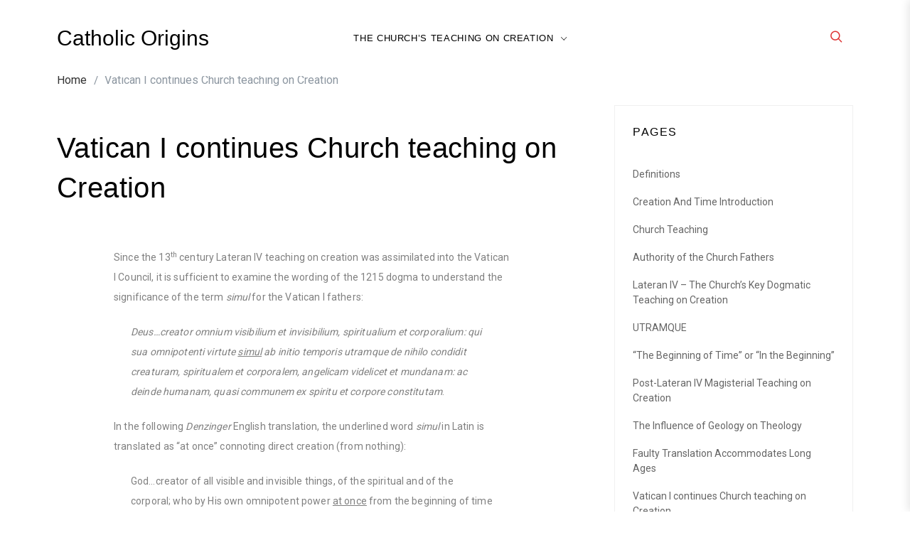

--- FILE ---
content_type: text/html; charset=UTF-8
request_url: https://catholicorigins.com/vatican-i-continues-church-teaching-on-creation/
body_size: 8445
content:

<!doctype html>
<html lang="en-US">
<head>
    <meta charset="UTF-8" />
    <meta name="viewport" content="width=device-width, initial-scale=1" />
    <link rel="profile" href="https://gmpg.org/xfn/11" />
    <title>Vatican I continues Church teaching on Creation &#8211; Catholic Origins</title>
<meta name='robots' content='max-image-preview:large' />
<link rel='dns-prefetch' href='//fonts.googleapis.com' />
<link rel="alternate" type="application/rss+xml" title="Catholic Origins &raquo; Feed" href="https://catholicorigins.com/feed/" />
<link rel="alternate" type="application/rss+xml" title="Catholic Origins &raquo; Comments Feed" href="https://catholicorigins.com/comments/feed/" />
<link rel="alternate" type="application/rss+xml" title="Catholic Origins &raquo; Vatican I continues Church teaching on Creation Comments Feed" href="https://catholicorigins.com/vatican-i-continues-church-teaching-on-creation/feed/" />
<script type="text/javascript">
/* <![CDATA[ */
window._wpemojiSettings = {"baseUrl":"https:\/\/s.w.org\/images\/core\/emoji\/15.0.3\/72x72\/","ext":".png","svgUrl":"https:\/\/s.w.org\/images\/core\/emoji\/15.0.3\/svg\/","svgExt":".svg","source":{"concatemoji":"https:\/\/catholicorigins.com\/wp-includes\/js\/wp-emoji-release.min.js?ver=6.5.7"}};
/*! This file is auto-generated */
!function(i,n){var o,s,e;function c(e){try{var t={supportTests:e,timestamp:(new Date).valueOf()};sessionStorage.setItem(o,JSON.stringify(t))}catch(e){}}function p(e,t,n){e.clearRect(0,0,e.canvas.width,e.canvas.height),e.fillText(t,0,0);var t=new Uint32Array(e.getImageData(0,0,e.canvas.width,e.canvas.height).data),r=(e.clearRect(0,0,e.canvas.width,e.canvas.height),e.fillText(n,0,0),new Uint32Array(e.getImageData(0,0,e.canvas.width,e.canvas.height).data));return t.every(function(e,t){return e===r[t]})}function u(e,t,n){switch(t){case"flag":return n(e,"\ud83c\udff3\ufe0f\u200d\u26a7\ufe0f","\ud83c\udff3\ufe0f\u200b\u26a7\ufe0f")?!1:!n(e,"\ud83c\uddfa\ud83c\uddf3","\ud83c\uddfa\u200b\ud83c\uddf3")&&!n(e,"\ud83c\udff4\udb40\udc67\udb40\udc62\udb40\udc65\udb40\udc6e\udb40\udc67\udb40\udc7f","\ud83c\udff4\u200b\udb40\udc67\u200b\udb40\udc62\u200b\udb40\udc65\u200b\udb40\udc6e\u200b\udb40\udc67\u200b\udb40\udc7f");case"emoji":return!n(e,"\ud83d\udc26\u200d\u2b1b","\ud83d\udc26\u200b\u2b1b")}return!1}function f(e,t,n){var r="undefined"!=typeof WorkerGlobalScope&&self instanceof WorkerGlobalScope?new OffscreenCanvas(300,150):i.createElement("canvas"),a=r.getContext("2d",{willReadFrequently:!0}),o=(a.textBaseline="top",a.font="600 32px Arial",{});return e.forEach(function(e){o[e]=t(a,e,n)}),o}function t(e){var t=i.createElement("script");t.src=e,t.defer=!0,i.head.appendChild(t)}"undefined"!=typeof Promise&&(o="wpEmojiSettingsSupports",s=["flag","emoji"],n.supports={everything:!0,everythingExceptFlag:!0},e=new Promise(function(e){i.addEventListener("DOMContentLoaded",e,{once:!0})}),new Promise(function(t){var n=function(){try{var e=JSON.parse(sessionStorage.getItem(o));if("object"==typeof e&&"number"==typeof e.timestamp&&(new Date).valueOf()<e.timestamp+604800&&"object"==typeof e.supportTests)return e.supportTests}catch(e){}return null}();if(!n){if("undefined"!=typeof Worker&&"undefined"!=typeof OffscreenCanvas&&"undefined"!=typeof URL&&URL.createObjectURL&&"undefined"!=typeof Blob)try{var e="postMessage("+f.toString()+"("+[JSON.stringify(s),u.toString(),p.toString()].join(",")+"));",r=new Blob([e],{type:"text/javascript"}),a=new Worker(URL.createObjectURL(r),{name:"wpTestEmojiSupports"});return void(a.onmessage=function(e){c(n=e.data),a.terminate(),t(n)})}catch(e){}c(n=f(s,u,p))}t(n)}).then(function(e){for(var t in e)n.supports[t]=e[t],n.supports.everything=n.supports.everything&&n.supports[t],"flag"!==t&&(n.supports.everythingExceptFlag=n.supports.everythingExceptFlag&&n.supports[t]);n.supports.everythingExceptFlag=n.supports.everythingExceptFlag&&!n.supports.flag,n.DOMReady=!1,n.readyCallback=function(){n.DOMReady=!0}}).then(function(){return e}).then(function(){var e;n.supports.everything||(n.readyCallback(),(e=n.source||{}).concatemoji?t(e.concatemoji):e.wpemoji&&e.twemoji&&(t(e.twemoji),t(e.wpemoji)))}))}((window,document),window._wpemojiSettings);
/* ]]> */
</script>

<style id='wp-emoji-styles-inline-css' type='text/css'>

	img.wp-smiley, img.emoji {
		display: inline !important;
		border: none !important;
		box-shadow: none !important;
		height: 1em !important;
		width: 1em !important;
		margin: 0 0.07em !important;
		vertical-align: -0.1em !important;
		background: none !important;
		padding: 0 !important;
	}
</style>
<link rel='stylesheet' id='wp-block-library-css' href='https://catholicorigins.com/wp-includes/css/dist/block-library/style.min.css?ver=6.5.7' type='text/css' media='all' />
<style id='classic-theme-styles-inline-css' type='text/css'>
/*! This file is auto-generated */
.wp-block-button__link{color:#fff;background-color:#32373c;border-radius:9999px;box-shadow:none;text-decoration:none;padding:calc(.667em + 2px) calc(1.333em + 2px);font-size:1.125em}.wp-block-file__button{background:#32373c;color:#fff;text-decoration:none}
</style>
<style id='global-styles-inline-css' type='text/css'>
body{--wp--preset--color--black: #000000;--wp--preset--color--cyan-bluish-gray: #abb8c3;--wp--preset--color--white: #ffffff;--wp--preset--color--pale-pink: #f78da7;--wp--preset--color--vivid-red: #cf2e2e;--wp--preset--color--luminous-vivid-orange: #ff6900;--wp--preset--color--luminous-vivid-amber: #fcb900;--wp--preset--color--light-green-cyan: #7bdcb5;--wp--preset--color--vivid-green-cyan: #00d084;--wp--preset--color--pale-cyan-blue: #8ed1fc;--wp--preset--color--vivid-cyan-blue: #0693e3;--wp--preset--color--vivid-purple: #9b51e0;--wp--preset--gradient--vivid-cyan-blue-to-vivid-purple: linear-gradient(135deg,rgba(6,147,227,1) 0%,rgb(155,81,224) 100%);--wp--preset--gradient--light-green-cyan-to-vivid-green-cyan: linear-gradient(135deg,rgb(122,220,180) 0%,rgb(0,208,130) 100%);--wp--preset--gradient--luminous-vivid-amber-to-luminous-vivid-orange: linear-gradient(135deg,rgba(252,185,0,1) 0%,rgba(255,105,0,1) 100%);--wp--preset--gradient--luminous-vivid-orange-to-vivid-red: linear-gradient(135deg,rgba(255,105,0,1) 0%,rgb(207,46,46) 100%);--wp--preset--gradient--very-light-gray-to-cyan-bluish-gray: linear-gradient(135deg,rgb(238,238,238) 0%,rgb(169,184,195) 100%);--wp--preset--gradient--cool-to-warm-spectrum: linear-gradient(135deg,rgb(74,234,220) 0%,rgb(151,120,209) 20%,rgb(207,42,186) 40%,rgb(238,44,130) 60%,rgb(251,105,98) 80%,rgb(254,248,76) 100%);--wp--preset--gradient--blush-light-purple: linear-gradient(135deg,rgb(255,206,236) 0%,rgb(152,150,240) 100%);--wp--preset--gradient--blush-bordeaux: linear-gradient(135deg,rgb(254,205,165) 0%,rgb(254,45,45) 50%,rgb(107,0,62) 100%);--wp--preset--gradient--luminous-dusk: linear-gradient(135deg,rgb(255,203,112) 0%,rgb(199,81,192) 50%,rgb(65,88,208) 100%);--wp--preset--gradient--pale-ocean: linear-gradient(135deg,rgb(255,245,203) 0%,rgb(182,227,212) 50%,rgb(51,167,181) 100%);--wp--preset--gradient--electric-grass: linear-gradient(135deg,rgb(202,248,128) 0%,rgb(113,206,126) 100%);--wp--preset--gradient--midnight: linear-gradient(135deg,rgb(2,3,129) 0%,rgb(40,116,252) 100%);--wp--preset--font-size--small: 13px;--wp--preset--font-size--medium: 20px;--wp--preset--font-size--large: 36px;--wp--preset--font-size--x-large: 42px;--wp--preset--spacing--20: 0.44rem;--wp--preset--spacing--30: 0.67rem;--wp--preset--spacing--40: 1rem;--wp--preset--spacing--50: 1.5rem;--wp--preset--spacing--60: 2.25rem;--wp--preset--spacing--70: 3.38rem;--wp--preset--spacing--80: 5.06rem;--wp--preset--shadow--natural: 6px 6px 9px rgba(0, 0, 0, 0.2);--wp--preset--shadow--deep: 12px 12px 50px rgba(0, 0, 0, 0.4);--wp--preset--shadow--sharp: 6px 6px 0px rgba(0, 0, 0, 0.2);--wp--preset--shadow--outlined: 6px 6px 0px -3px rgba(255, 255, 255, 1), 6px 6px rgba(0, 0, 0, 1);--wp--preset--shadow--crisp: 6px 6px 0px rgba(0, 0, 0, 1);}:where(.is-layout-flex){gap: 0.5em;}:where(.is-layout-grid){gap: 0.5em;}body .is-layout-flex{display: flex;}body .is-layout-flex{flex-wrap: wrap;align-items: center;}body .is-layout-flex > *{margin: 0;}body .is-layout-grid{display: grid;}body .is-layout-grid > *{margin: 0;}:where(.wp-block-columns.is-layout-flex){gap: 2em;}:where(.wp-block-columns.is-layout-grid){gap: 2em;}:where(.wp-block-post-template.is-layout-flex){gap: 1.25em;}:where(.wp-block-post-template.is-layout-grid){gap: 1.25em;}.has-black-color{color: var(--wp--preset--color--black) !important;}.has-cyan-bluish-gray-color{color: var(--wp--preset--color--cyan-bluish-gray) !important;}.has-white-color{color: var(--wp--preset--color--white) !important;}.has-pale-pink-color{color: var(--wp--preset--color--pale-pink) !important;}.has-vivid-red-color{color: var(--wp--preset--color--vivid-red) !important;}.has-luminous-vivid-orange-color{color: var(--wp--preset--color--luminous-vivid-orange) !important;}.has-luminous-vivid-amber-color{color: var(--wp--preset--color--luminous-vivid-amber) !important;}.has-light-green-cyan-color{color: var(--wp--preset--color--light-green-cyan) !important;}.has-vivid-green-cyan-color{color: var(--wp--preset--color--vivid-green-cyan) !important;}.has-pale-cyan-blue-color{color: var(--wp--preset--color--pale-cyan-blue) !important;}.has-vivid-cyan-blue-color{color: var(--wp--preset--color--vivid-cyan-blue) !important;}.has-vivid-purple-color{color: var(--wp--preset--color--vivid-purple) !important;}.has-black-background-color{background-color: var(--wp--preset--color--black) !important;}.has-cyan-bluish-gray-background-color{background-color: var(--wp--preset--color--cyan-bluish-gray) !important;}.has-white-background-color{background-color: var(--wp--preset--color--white) !important;}.has-pale-pink-background-color{background-color: var(--wp--preset--color--pale-pink) !important;}.has-vivid-red-background-color{background-color: var(--wp--preset--color--vivid-red) !important;}.has-luminous-vivid-orange-background-color{background-color: var(--wp--preset--color--luminous-vivid-orange) !important;}.has-luminous-vivid-amber-background-color{background-color: var(--wp--preset--color--luminous-vivid-amber) !important;}.has-light-green-cyan-background-color{background-color: var(--wp--preset--color--light-green-cyan) !important;}.has-vivid-green-cyan-background-color{background-color: var(--wp--preset--color--vivid-green-cyan) !important;}.has-pale-cyan-blue-background-color{background-color: var(--wp--preset--color--pale-cyan-blue) !important;}.has-vivid-cyan-blue-background-color{background-color: var(--wp--preset--color--vivid-cyan-blue) !important;}.has-vivid-purple-background-color{background-color: var(--wp--preset--color--vivid-purple) !important;}.has-black-border-color{border-color: var(--wp--preset--color--black) !important;}.has-cyan-bluish-gray-border-color{border-color: var(--wp--preset--color--cyan-bluish-gray) !important;}.has-white-border-color{border-color: var(--wp--preset--color--white) !important;}.has-pale-pink-border-color{border-color: var(--wp--preset--color--pale-pink) !important;}.has-vivid-red-border-color{border-color: var(--wp--preset--color--vivid-red) !important;}.has-luminous-vivid-orange-border-color{border-color: var(--wp--preset--color--luminous-vivid-orange) !important;}.has-luminous-vivid-amber-border-color{border-color: var(--wp--preset--color--luminous-vivid-amber) !important;}.has-light-green-cyan-border-color{border-color: var(--wp--preset--color--light-green-cyan) !important;}.has-vivid-green-cyan-border-color{border-color: var(--wp--preset--color--vivid-green-cyan) !important;}.has-pale-cyan-blue-border-color{border-color: var(--wp--preset--color--pale-cyan-blue) !important;}.has-vivid-cyan-blue-border-color{border-color: var(--wp--preset--color--vivid-cyan-blue) !important;}.has-vivid-purple-border-color{border-color: var(--wp--preset--color--vivid-purple) !important;}.has-vivid-cyan-blue-to-vivid-purple-gradient-background{background: var(--wp--preset--gradient--vivid-cyan-blue-to-vivid-purple) !important;}.has-light-green-cyan-to-vivid-green-cyan-gradient-background{background: var(--wp--preset--gradient--light-green-cyan-to-vivid-green-cyan) !important;}.has-luminous-vivid-amber-to-luminous-vivid-orange-gradient-background{background: var(--wp--preset--gradient--luminous-vivid-amber-to-luminous-vivid-orange) !important;}.has-luminous-vivid-orange-to-vivid-red-gradient-background{background: var(--wp--preset--gradient--luminous-vivid-orange-to-vivid-red) !important;}.has-very-light-gray-to-cyan-bluish-gray-gradient-background{background: var(--wp--preset--gradient--very-light-gray-to-cyan-bluish-gray) !important;}.has-cool-to-warm-spectrum-gradient-background{background: var(--wp--preset--gradient--cool-to-warm-spectrum) !important;}.has-blush-light-purple-gradient-background{background: var(--wp--preset--gradient--blush-light-purple) !important;}.has-blush-bordeaux-gradient-background{background: var(--wp--preset--gradient--blush-bordeaux) !important;}.has-luminous-dusk-gradient-background{background: var(--wp--preset--gradient--luminous-dusk) !important;}.has-pale-ocean-gradient-background{background: var(--wp--preset--gradient--pale-ocean) !important;}.has-electric-grass-gradient-background{background: var(--wp--preset--gradient--electric-grass) !important;}.has-midnight-gradient-background{background: var(--wp--preset--gradient--midnight) !important;}.has-small-font-size{font-size: var(--wp--preset--font-size--small) !important;}.has-medium-font-size{font-size: var(--wp--preset--font-size--medium) !important;}.has-large-font-size{font-size: var(--wp--preset--font-size--large) !important;}.has-x-large-font-size{font-size: var(--wp--preset--font-size--x-large) !important;}
.wp-block-navigation a:where(:not(.wp-element-button)){color: inherit;}
:where(.wp-block-post-template.is-layout-flex){gap: 1.25em;}:where(.wp-block-post-template.is-layout-grid){gap: 1.25em;}
:where(.wp-block-columns.is-layout-flex){gap: 2em;}:where(.wp-block-columns.is-layout-grid){gap: 2em;}
.wp-block-pullquote{font-size: 1.5em;line-height: 1.6;}
</style>
<link rel='stylesheet' id='marpha-google-fonts-css' href='https://fonts.googleapis.com/css?family=Roboto%3A300%2C400%2C500%2C700%7CWork%2BSans%3A300%2C400%2C500%2C600%2C700%7CPrata%3A300%2C400%2C500%2C700%7CWork%2BSans%3A300%2C400%2C500%2C600%2C700&#038;subset=latin%2Clatin-ext' type='text/css' media='all' />
<link rel='stylesheet' id='lib-style-css' href='https://catholicorigins.com/wp-content/themes/marpha/assets/front-end/css/lib.css?ver=all' type='text/css' media='all' />
<link rel='stylesheet' id='slick-css' href='https://catholicorigins.com/wp-content/themes/marpha/assets/front-end/css/slick.css?ver=all' type='text/css' media='all' />
<link rel='stylesheet' id='pt-mmenu-css' href='https://catholicorigins.com/wp-content/themes/marpha/assets/front-end/css/pt-mmenu.css?ver=all' type='text/css' media='all' />
<link rel='stylesheet' id='marpha-style-css' href='https://catholicorigins.com/wp-content/themes/marpha/style.css?ver=6.5.7' type='text/css' media='all' />
<script type="text/javascript" src="https://catholicorigins.com/wp-includes/js/jquery/jquery.min.js?ver=3.7.1" id="jquery-core-js"></script>
<script type="text/javascript" src="https://catholicorigins.com/wp-includes/js/jquery/jquery-migrate.min.js?ver=3.4.1" id="jquery-migrate-js"></script>
<script type="text/javascript" src="https://catholicorigins.com/wp-content/themes/marpha/assets/front-end/js/lib.js?ver=1" id="lib-script-js"></script>
<script type="text/javascript" src="https://catholicorigins.com/wp-content/themes/marpha/assets/front-end/js/slick.min.js?ver=1" id="slick-js"></script>
<script type="text/javascript" src="https://catholicorigins.com/wp-content/themes/marpha/assets/front-end/js/resizeSensor.js?ver=1" id="resizeSensor-js"></script>
<script type="text/javascript" src="https://catholicorigins.com/wp-content/themes/marpha/assets/front-end/js/theia-sticky-sidebar.js?ver=1" id="theia-sticky-sidebar-js"></script>
<script type="text/javascript" src="https://catholicorigins.com/wp-content/themes/marpha/assets/front-end/js/pt-mmenu.js?ver=1" id="pt-mobile-menu-js"></script>
<script type="text/javascript" src="https://catholicorigins.com/wp-content/themes/marpha/assets/front-end/js/custom.js?ver=1" id="marpha-custom-script-js"></script>
<link rel="https://api.w.org/" href="https://catholicorigins.com/wp-json/" /><link rel="alternate" type="application/json" href="https://catholicorigins.com/wp-json/wp/v2/pages/46" /><link rel="EditURI" type="application/rsd+xml" title="RSD" href="https://catholicorigins.com/xmlrpc.php?rsd" />
<meta name="generator" content="WordPress 6.5.7" />
<link rel="canonical" href="https://catholicorigins.com/vatican-i-continues-church-teaching-on-creation/" />
<link rel='shortlink' href='https://catholicorigins.com/?p=46' />
<link rel="alternate" type="application/json+oembed" href="https://catholicorigins.com/wp-json/oembed/1.0/embed?url=https%3A%2F%2Fcatholicorigins.com%2Fvatican-i-continues-church-teaching-on-creation%2F" />
<link rel="alternate" type="text/xml+oembed" href="https://catholicorigins.com/wp-json/oembed/1.0/embed?url=https%3A%2F%2Fcatholicorigins.com%2Fvatican-i-continues-church-teaching-on-creation%2F&#038;format=xml" />
<link rel="pingback" href="https://catholicorigins.com/xmlrpc.php"><style id="kirki-inline-styles">.search-popup{background:rgba(255,255,255,1);}.footer-widgets::before{background-color:rgba(0,0,0,0.01);}.site-branding .site-description,.site-branding .site-title a{color:#000000;}.featured-news-items-inner h3 a:hover, .post-meta-item a:hover, a.featured-read-more:hover, .archived-posts article.post-col .entry-title a:hover, .back-to-top .bt-text:hover, .primary-menu li a:hover, .header-search .icon-search, .header-social .social-profiles-widget ul li a, .featured-cat-link a, .archived-posts article.post-col .post-meta-item, .archived-posts article.post-col .post-meta-item a, .page-header .page-title label, .widget ul li a:hover{color:#dd3333;}</style></head>

<body class="page-template-default page page-id-46">
    <div id="page" class="site website-container">
    <a class="skip-link screen-reader-text" href="#content">Skip to content</a>

    
    <header id="masthead" class="site-header header-layout-1 scroll transition-5s">

        
        <div class="nav-bar bg-white nav-bar-setting transition-35s">
            <div class="outer-container overflow-visible">
                <div class="container-fluid">
                    <div class="row align-items-center">
                        
<div class="body-overlay w-100 h-100 opacity-0 invisible transition-5s"></div>

<div class="col-6 col-lg-3">
    <div class="site-branding d-flex flex-wrap align-items-center">

        
        <div class="site-title-wrap">

            
                <p class="site-title"><a class="d-inline-block td-none outline-none" href="https://catholicorigins.com/" rel="home">Catholic Origins</a></p>

            
        </div><!-- .site-title-wrap -->
    </div><!-- .site-branding -->
</div><!-- .col -->

<div class="col-1 col-lg-6">
    <nav class="main-navigation slide-in transition-5s">       

        <ul id="primary-menu" class="primary-menu d-flex flex-wrap flex-column flex-lg-row justify-content-center p-0 m-0 ls-none"><li id="menu-item-194" class="menu-item menu-item-type-taxonomy menu-item-object-category current-menu-ancestor current-menu-parent menu-item-has-children menu-item-194"><a href="https://catholicorigins.com/category/uncategorized/">The Church&#8217;s teaching on Creation</a>
<ul class="sub-menu">
	<li id="menu-item-195" class="menu-item menu-item-type-post_type menu-item-object-page menu-item-home menu-item-195"><a href="https://catholicorigins.com/">Creation And Time Introduction</a></li>
	<li id="menu-item-196" class="menu-item menu-item-type-post_type menu-item-object-page menu-item-196"><a href="https://catholicorigins.com/church-teaching/">Church Teaching</a></li>
	<li id="menu-item-197" class="menu-item menu-item-type-post_type menu-item-object-page menu-item-197"><a href="https://catholicorigins.com/authority-of-the-church-fathers/">Authority of the Church Fathers</a></li>
	<li id="menu-item-198" class="menu-item menu-item-type-post_type menu-item-object-page menu-item-198"><a href="https://catholicorigins.com/lateran-iv-%e2%80%93-the-church%e2%80%99s-key-dogmatic-teaching-on-creation/">Lateran IV – The Church’s Key Dogmatic Teaching on Creation</a></li>
	<li id="menu-item-199" class="menu-item menu-item-type-post_type menu-item-object-page menu-item-199"><a href="https://catholicorigins.com/%e2%80%9cthe-beginning-of-time%e2%80%9d-or-%e2%80%9cin-the-beginning%e2%80%9d/">“The Beginning of Time” or “In the Beginning”</a></li>
	<li id="menu-item-200" class="menu-item menu-item-type-post_type menu-item-object-page menu-item-200"><a href="https://catholicorigins.com/post-lateran-iv-magisterial-teaching-on-creation/">Post-Lateran IV Magisterial Teaching on Creation</a></li>
	<li id="menu-item-201" class="menu-item menu-item-type-post_type menu-item-object-page menu-item-201"><a href="https://catholicorigins.com/the-influence-of-geology-on-theology/">The Influence of Geology on Theology</a></li>
	<li id="menu-item-202" class="menu-item menu-item-type-post_type menu-item-object-page menu-item-202"><a href="https://catholicorigins.com/faulty-translation-accommodates-long-ages/">Faulty Translation Accommodates Long Ages</a></li>
	<li id="menu-item-203" class="menu-item menu-item-type-post_type menu-item-object-page current-menu-item page_item page-item-46 current_page_item menu-item-203"><a href="https://catholicorigins.com/vatican-i-continues-church-teaching-on-creation/" aria-current="page">Vatican I continues Church teaching on Creation</a></li>
	<li id="menu-item-204" class="menu-item menu-item-type-post_type menu-item-object-page menu-item-204"><a href="https://catholicorigins.com/a-misunderstanding-explained/">A Misunderstanding Explained</a></li>
	<li id="menu-item-205" class="menu-item menu-item-type-post_type menu-item-object-page menu-item-205"><a href="https://catholicorigins.com/evolutionary-anthropology/">Evolutionary Anthropology</a></li>
	<li id="menu-item-206" class="menu-item menu-item-type-post_type menu-item-object-page menu-item-206"><a href="https://catholicorigins.com/st-augustine%e2%80%99s-rationes-seminales/">St Augustine’s Rationes Seminales</a></li>
	<li id="menu-item-207" class="menu-item menu-item-type-post_type menu-item-object-page menu-item-207"><a href="https://catholicorigins.com/the-testimony-of-the-magisterium-from-the-1909-pontifical-biblical-commission/">The Testimony of the Magisterium from the 1909 Pontifical Biblical Commission</a></li>
	<li id="menu-item-208" class="menu-item menu-item-type-post_type menu-item-object-page menu-item-208"><a href="https://catholicorigins.com/grasping-the-nettle/">Grasping the Nettle</a></li>
	<li id="menu-item-209" class="menu-item menu-item-type-post_type menu-item-object-page menu-item-209"><a href="https://catholicorigins.com/conclusion/">Conclusion</a></li>
	<li id="menu-item-210" class="menu-item menu-item-type-post_type menu-item-object-page menu-item-210"><a href="https://catholicorigins.com/epilogue/">Epilogue</a></li>
</ul>
</li>
</ul>            <div class="d-lg-none">
                
    <div class="header-social d-flex align-items-center cursor-pointer">
        <div class="social-profiles-widget">

            
                <ul class="p-0 m-0">

                    
                </ul><!-- .social-profiles -->
            
        </div><!-- .social-profiles-sec -->
    </div><!-- .header-search -->

            </div>
            </nav><!-- .main-navigation -->
</div><!-- .col -->

<div class="col-5 col-lg-3">
    <div class="extended-header d-flex justify-content-end align-items-center">
        <a href="#" class="pt-mmenu-toggler d-lg-none">
            <span></span>
            <span></span>
            <span></span>
            <span></span>
        </a><!-- .hamburger-menu -->

        
            <div class="d-none d-lg-block">
                
    <div class="header-social d-flex align-items-center cursor-pointer">
        <div class="social-profiles-widget">

            
                <ul class="p-0 m-0">

                    
                </ul><!-- .social-profiles -->
            
        </div><!-- .social-profiles-sec -->
    </div><!-- .header-search -->

            </div>

        
    <div class="header-search d-flex align-items-center cursor-pointer">
        <a href="#"><span class="pt-icon icon-search"></span></a>
    </div><!-- .header-search -->

    <div class="search-popup d-flex align-items-center fixed-top overflow-y-auto w-100 h-100 opacity-0 invisible transition-5s">

        <button class="circular-focus screen-reader-text" data-goto=".popup-search-close">Circular focus</button>

        

        <div class="outer-container my-auto">
            <div class="container position-relative">
                <div class="row align-items-center justify-lg-content-center">

                                            <div class="col-12 offset-lg-1 col-lg-10 my-4">
                            <div class="search-popup-widgets">

                                No widgets found! <a href="https://catholicorigins.com/wp-admin/widgets.php" target="_blank">Add Widget </a>
                            </div><!-- .search-popup-widgets -->
                        </div><!-- .col -->

                    
                </div><!-- .row -->
            </div><!-- .container-fluid -->
        </div><!-- .outer-container -->
        <div class="search-close">
           <a href="#" class="popup-search-close"> <span class="pt-icon icon-cross"></span> </a>
        </div><!-- .search-close -->
        <button class="circular-focus screen-reader-text" data-goto=".search-popup-widgets a">Circular focus</button>
    </div><!-- .search-popup -->

    </div><!-- .extended-header -->
</div><!-- .col -->
                    </div><!-- .row -->
                </div><!-- .container-fluid -->
            </div><!-- .outer-container -->
        </div><!-- .nav-bar -->

    
    </header><!-- #masthead -->

    <div class="site-header-separator"></div>

    <div role="navigation" aria-label="Breadcrumbs" class="breadcrumb-trail breadcrumbs"><ul class="trail-items"><li class="trail-item trail-begin"><a href="https://catholicorigins.com" rel="home"><span>Home</span></a></li><li class="trail-item trail-end"><span>Vatican I continues Church teaching on Creation</span></li></ul></div>
<div id="content" class="site-content">

    <div class="outer-container have-mt">
        <div class="container-fluid">
            <div class="row have-sidebar">

                
                <div class="col-12 d-flex flex-wrap">
                    <div id="primary" class="content-area order-1">
                        <main id="main" class="site-main">
                            
<article id="post-46" class="have-portrait-img post-46 page type-page status-publish hentry">
    <header class="entry-header d-flex flex-wrap align-items-end">

        
        <div class="header-elements entry-header d-flex flex-wrap align-items-center text-left">

            <h1 class="entry-title w-100">Vatican I continues Church teaching on Creation</h1>
        </div><!-- .header-elements -->
    </header><!-- .entry-header -->

    <div class="entry-content text-left">

        <p>Since the 13<sup>th</sup> century Lateran IV teaching on creation was assimilated into the Vatican I Council, it is sufficient to examine the wording of the 1215 dogma to understand the significance of the term <i>simul </i>for the Vatican I fathers:</p>
<blockquote><p><i>Deus…creator omnium visibilium et invisibilium, spiritualium et corporalium: qui sua omnipotenti virtute <span style="text-decoration: underline;">simul</span> ab initio temporis utramque de nihilo condidit creaturam, spiritualem et corporalem, angelicam videlicet et mundanam: ac deinde humanam, quasi communem ex spiritu et corpore constitutam</i>.</p></blockquote>
<p>In the following <i>Denzinger</i><i> </i>English translation, the underlined word <i>simul </i>in Latin is translated as “at once” connoting direct creation (from nothing):</p>
<blockquote><p>God…creator of all visible and invisible things, of the spiritual and of the corporal; who by His own omnipotent power <span style="text-decoration: underline;">at once</span> from the beginning of time created each creature from nothing, spiritual and corporal, namely, angelic and mundane, and finally the human, constituted as it were, alike of the spirit and the body (D.428).</p></blockquote>
<p>A reference in the French text of the CCC (327) should be taken as definitive since it translates <i>simul</i> as “<i>tout ensemble,”</i> i.e. all things were created together. It reads:</p>
<blockquote><p>La profession de foi du  quatrième Concile du Latran affirme que Dieu « a <span style="text-decoration: underline;">tout ensemble</span> », dès le commencement du temps, créé de rien l’une et l’autre créature, la spirituelle et la corporelle, c’est-à-dire les anges et le monde terrestre ; puis la créature humaine qui tient des deux, composée qu’elle est d’esprit et de corps.</p></blockquote>
<p>Yet despite the identical meaning of these translations a second diametrically opposed meaning was introduced in the latter part of the nineteenth century allowing for things to be created at intervals over millions of years. As the Council’s dogma says that “all things” were created “<b><i>at once</i></b> <b>from the beginning of time,”</b> the conflict between the two meanings is more than transparent.</p>

    </div><!-- .entry-content -->


        <footer class="entry-footer d-flex flex-wrap align-items-center text-left">

            
        </footer><!-- .entry-footer -->


</article><!-- #post-46 -->
                        </main><!-- #main -->
                    </div><!-- #primary -->

                    
<aside id="secondary" class="widget-area order-2 right-sidebar">
    <div class="sidebar-wrap h-100">
        <section id="pages-7" class="widget widget_pages"><h2 class="widget-title">Pages</h2>
			<ul>
				<li class="page_item page-item-7"><a href="https://catholicorigins.com/definitions/">Definitions</a></li>
<li class="page_item page-item-11"><a href="https://catholicorigins.com/">Creation And Time Introduction</a></li>
<li class="page_item page-item-24"><a href="https://catholicorigins.com/church-teaching/">Church Teaching</a></li>
<li class="page_item page-item-26"><a href="https://catholicorigins.com/authority-of-the-church-fathers/">Authority of the Church Fathers</a></li>
<li class="page_item page-item-31"><a href="https://catholicorigins.com/lateran-iv-%e2%80%93-the-church%e2%80%99s-key-dogmatic-teaching-on-creation/">Lateran IV – The Church’s Key Dogmatic Teaching on Creation</a></li>
<li class="page_item page-item-34"><a href="https://catholicorigins.com/utramque/">UTRAMQUE</a></li>
<li class="page_item page-item-38"><a href="https://catholicorigins.com/%e2%80%9cthe-beginning-of-time%e2%80%9d-or-%e2%80%9cin-the-beginning%e2%80%9d/">“The Beginning of Time” or “In the Beginning”</a></li>
<li class="page_item page-item-40"><a href="https://catholicorigins.com/post-lateran-iv-magisterial-teaching-on-creation/">Post-Lateran IV Magisterial Teaching on Creation</a></li>
<li class="page_item page-item-42"><a href="https://catholicorigins.com/the-influence-of-geology-on-theology/">The Influence of Geology on Theology</a></li>
<li class="page_item page-item-44"><a href="https://catholicorigins.com/faulty-translation-accommodates-long-ages/">Faulty Translation Accommodates Long Ages</a></li>
<li class="page_item page-item-46 current_page_item"><a href="https://catholicorigins.com/vatican-i-continues-church-teaching-on-creation/" aria-current="page">Vatican I continues Church teaching on Creation</a></li>
<li class="page_item page-item-48"><a href="https://catholicorigins.com/a-misunderstanding-explained/">A Misunderstanding Explained</a></li>
<li class="page_item page-item-50"><a href="https://catholicorigins.com/evolutionary-anthropology/">Evolutionary Anthropology</a></li>
<li class="page_item page-item-53"><a href="https://catholicorigins.com/st-augustine%e2%80%99s-rationes-seminales/">St Augustine’s Rationes Seminales</a></li>
<li class="page_item page-item-55"><a href="https://catholicorigins.com/the-testimony-of-the-magisterium-from-the-1909-pontifical-biblical-commission/">The Testimony of the Magisterium from the 1909 Pontifical Biblical Commission</a></li>
<li class="page_item page-item-57"><a href="https://catholicorigins.com/grasping-the-nettle/">Grasping the Nettle</a></li>
<li class="page_item page-item-65"><a href="https://catholicorigins.com/conclusion/">Conclusion</a></li>
<li class="page_item page-item-85"><a href="https://catholicorigins.com/thesis/">Thesis</a></li>
<li class="page_item page-item-130"><a href="https://catholicorigins.com/epilogue/">Epilogue</a></li>
<li class="page_item page-item-137"><a href="https://catholicorigins.com/testimonials/">Recommendations</a></li>
<li class="page_item page-item-179"><a href="https://catholicorigins.com/blog/">Blog</a></li>
			</ul>

			</section>    </div><!-- .sidebar-wrap -->
</aside><!-- #secondary -->



                </div><!-- .col -->
            </div><!-- .row -->
        </div><!-- .container-fluid -->
    </div><!-- .outer-container -->


</div><!-- #content -->
<div class="footer-separator"></div>

<footer class="site-footer">

    <footer class="site-footer">

        
<div class="footer-bar-separator"></div>

<div id="colophon" class="footer-bar cs-dark" role="contentinfo">
    <div class="outer-container">
        <div class="container-fluid">
            <div class="row flex-wrap align-items-center justify-content-center">
                <div class="footer-copyright order-3 mt-3 mb-2 mb-lg-0 mt-lg-0">
                    <div class="site-info">Copyright All Right Reserved 2020 | </span>Designed by <a href="http://precisethemes.com/" rel="designer" target="_blank">Precise Themes</a></div><!-- .site-info -->                </div><!-- .footer-copyright -->
            </div><!-- .row -->
        </div><!-- .container-fluid -->
    </div><!-- .outer-container -->
</div><!-- .footer-bar -->


    </footer><!-- .site-footer -->

</footer><!-- .site-footer -->
</div><!-- #page -->

<div class="back-to-top d-none d-lg-flex align-items-center">
    <div class="bt-text">
        Back to Top    </div><!-- .bt-text -->

    <span class="d-block pt-icon icon-arrow-right"></span>
</div><!-- .back-to-top -->


<script defer src="https://static.cloudflareinsights.com/beacon.min.js/vcd15cbe7772f49c399c6a5babf22c1241717689176015" integrity="sha512-ZpsOmlRQV6y907TI0dKBHq9Md29nnaEIPlkf84rnaERnq6zvWvPUqr2ft8M1aS28oN72PdrCzSjY4U6VaAw1EQ==" data-cf-beacon='{"version":"2024.11.0","token":"2b77eb0afcc44c1680d52e2fb88b61db","r":1,"server_timing":{"name":{"cfCacheStatus":true,"cfEdge":true,"cfExtPri":true,"cfL4":true,"cfOrigin":true,"cfSpeedBrain":true},"location_startswith":null}}' crossorigin="anonymous"></script>
</body>
</html>

<!-- Page cached by LiteSpeed Cache 7.6.2 on 2025-11-02 18:14:05 -->

--- FILE ---
content_type: text/css
request_url: https://catholicorigins.com/wp-content/themes/marpha/assets/front-end/css/pt-mmenu.css?ver=all
body_size: 251
content:
* {
  box-sizing: border-box;
}

.pt-mmenu {
  position: fixed;
  background-color: #fff;
  transition: all 0.3s ease-in-out;
  z-index: 999999;
  padding: 25px;
  padding-top: 0;
  overflow: auto;
  box-shadow: -2px 0 12px 0px rgba(0, 0, 0, 0.1098039216);
}
.pt-mmenu .pt-close-wrapper {
  text-align: right;
  padding: 15px 8px 10px;
}
.pt-mmenu button {
  border: none;
  background-color: transparent;
  cursor: pointer;

}
/*.pt-mmenu .pt-submenu-open {
  transform: rotate(180deg);
}*/
.pt-mmenu .pt-mmenu-btn-close {
  width: 32px !important;
  height: 32px !important;
  background: rgba(140, 140, 140, 0.25);
  border-radius: 50%;
  background: transparent !important;
}
.pt-mmenu ul {
  padding: 0;
  list-style: none;
  margin: 0;
}
.pt-mmenu ul li {
  position: relative;
}
.pt-mmenu ul li .pt-submenu-toggler {
  position: absolute;
  right: 8px;
  top: 10px;
  width: 25px;
  height: 25px;
  background: transparent !important;
  margin: 0 !important;
}
.pt-mmenu ul li a {
  display: block;
  padding: 10px 20px;
  text-decoration: none;
  color: initial;
  font-size: 16px;
  text-transform: capitalize;
}
.pt-mmenu ul li ul {
  padding-left: 10px;
  background-color: #f7f7f7;
}
.pt-mmenu ul li ul a {
  font-size: 14px;
}
.pt-mmenu ul ul {
  display: none;
}

.pt-mmenu-overlay {
  position: fixed;
  top: 0;
  right: 0;
  bottom: 0;
  left: 0;
  background-color: rgba(0, 0, 0, 0.3);
  z-index: 999;
}

@keyframes rotate { 0% { transform: rotate(0deg); }
  100% { transform: rotate(360deg); } }

@keyframes animate { 0%, 100% { stroke-dashoffset: 210; }
  50% { stroke-dashoffset: 0; }
  50.1% { stroke-dashoffset: 400; } }

.pt-mmenu-toggler  { width: 40px; 
  height: 26px; 
  position: relative; margin: 0 0 0 15px; transform: rotate(0deg); transition: .5s ease-in-out; cursor: pointer;

}

.pt-mmenu-toggler  span { display: block; position: absolute; height: 4px; width: 100%; background: #000; border-radius: 10px; opacity: 1; left: 0; transform: rotate(0deg); transition: .25s ease-in-out; }

.pt-mmenu-toggler  span:nth-child(1) { top: 0px; }

.pt-mmenu-toggler  span:nth-child(2) { top: 11px; }

.pt-mmenu-toggler  span:nth-child(3) { top: 22px; }

.pt-mmenu ul.primary-menu li.menu-item-has-children::after {
  display: none;
}

--- FILE ---
content_type: text/css
request_url: https://catholicorigins.com/wp-content/themes/marpha/style.css?ver=6.5.7
body_size: 12638
content:
/*!
Theme Name: Marpha
Theme URI: https://precisethemes.com/wordpress-theme/marpha/
Author: Precise Themes
Author URI: https://precisethemes.com/
Description: Marpha is a Simple, Clean and Responsive WordPress Blog Theme Built on HTML5 and CSS3.Theme Customizer for real time customization, it comes with a whole set of interesting and rich features which makes this theme highly customizable and flexible. It has modern, elegant and clean layout along with a fully responsive design especially for creating personal blog. Using Marpha Blog You can share your ideas on various topics such as travel, lifestyle, food, fashion and many more. it is cross browser compatible and looks beautiful on any device and screen sizes. This theme is translation ready. Check out Theme Demo https://precisethemes.com/demo/marpha and Theme instruction https://precisethemes.com/docs/marpha
Version: 1.0.8
Tested up to:  5.8
Requires PHP:  5.6
License: GNU General Public License v2 or later
License URI: LICENSE
Text Domain: marpha
Tags: two-columns, left-sidebar, right-sidebar, custom-menu, custom-logo, featured-images, footer-widgets, theme-options, custom-colors, threaded-comments, translation-ready, blog

This theme, like WordPress, is licensed under the GPL.
Use it to make something cool, have fun, and share what you've learned with others.
 
Marpha is based on Underscores https://underscores.me/, (C) 2012-2017 Automattic, Inc.
Underscores is distributed under the terms of the GNU GPL v2 or later.
*/

/*--------------------------------------------------------------
## Typography
--------------------------------------------------------------*/
body,
button,
input,
select,
optgroup,
textarea {
    color: #000;
}

h1, h2, h3, h4, h5, h6 {
    clear: both;
}

p {
    margin-bottom: 1.5em;
    line-height: 1.8;
}

dfn, cite, em, i {
    font-style: italic;
}

blockquote {
    margin: 0 1.5em;
}

address {
    margin: 0 0 1.5em;
}

pre {
    background: #eee;
    font-family: "Courier 10 Pitch", Courier, monospace;
    font-size: 15px;
    font-size: 15px;
    font-size: 0.9375rem;
    line-height: 1.6;
    margin-bottom: 1.6em;
    max-width: 100%;
    overflow: auto;
    padding: 1.6em;
}

code, kbd, tt, var {
    font-family: Monaco, Consolas, "Andale Mono", "DejaVu Sans Mono", monospace;
    font-size: 15px;
    font-size: 15px;
    font-size: 0.9375rem;
}

abbr, acronym {
    border-bottom: 1px dotted #666;
    cursor: help;
}

mark, ins {
    background: #fff9c0;
    text-decoration: none;
}

big {
    font-size: 125%;
}

/*--------------------------------------------------------------
## Elements
--------------------------------------------------------------*/
html {
    box-sizing: border-box;
}

*,
*:before,
*:after {
    /* Inherit box-sizing to make it easier to change the property for components that leverage other behavior; see https://css-tricks.com/inheriting-box-sizing-probably-slightly-better-best-practice/ */
    box-sizing: inherit;
}

body {
    background: #fff;
    /* Fallback for when there is no custom background color defined. */
}

hr {
    background-color: #ccc;
    border: 0;
    height: 1px;
    margin-bottom: 1.5em;
}

ul, ol {
    margin: 0 0 1.5em .5em;
}

ul {
    list-style: disc;
}

ol {
    list-style: decimal;
}

li > ul,
li > ol {
    margin-bottom: 0;
    margin-left: .5em;
}

dt {
    font-weight: bold;
}

dd {
    margin: 0 1.5em 1.5em;
}

img {
    height: auto;
    /*width: 100%;*/
    /* Make sure images are scaled correctly. */
    max-width: 100%;
    /* Adhere to container width. */
}

figure {
    margin: 0;
    /* Extra wide images within figure tags don't overflow the content area. */
}

table {
    margin: 0 0 1.5em;
    width: 100%;
}

/*--------------------------------------------------------------
## Forms
--------------------------------------------------------------*/
button,
input[type="button"],
input[type="reset"],
input[type="submit"],
.custom-button {
    border: 1px solid;
    border-color: #ccc #ccc #bbb;
    border-radius: 3px;
    background: #e6e6e6;
    color: rgba(0, 0, 0, 0.8);
    font-size: 12px;
    font-size: 12px;
    font-size: 0.75rem;
    line-height: 1;
    padding: .6em 1em .4em;
    cursor: pointer;
}

button:hover,
input[type="button"]:hover,
input[type="reset"]:hover,
input[type="submit"]:hover,
.custom-button:hover {
    border-color: #ccc #bbb #aaa;
}

button:active, button:focus,
input[type="button"]:active,
input[type="button"]:focus,
input[type="reset"]:active,
input[type="reset"]:focus,
input[type="submit"]:active,
input[type="submit"]:focus,
.custom-button:focus,
.custom-button:active {
    border-color: #aaa #bbb #bbb;
}

input[type="text"],
input[type="email"],
input[type="url"],
input[type="password"],
input[type="search"],
input[type="number"],
input[type="tel"],
input[type="range"],
input[type="date"],
input[type="month"],
input[type="week"],
input[type="time"],
input[type="datetime"],
input[type="datetime-local"],
input[type="color"],
textarea {
    width: 100%;
    max-width: 480px;
    padding: 3px 12px;
    border: 1px solid #ccc;
    border-radius: 3px;
    color: #666;
}
a:focus,
input[type="text"]:focus,
input[type="email"]:focus,
input[type="url"]:focus,
input[type="password"]:focus,
input[type="search"]:focus,
input[type="number"]:focus,
input[type="tel"]:focus,
input[type="range"]:focus,
input[type="date"]:focus,
input[type="month"]:focus,
input[type="week"]:focus,
input[type="time"]:focus,
input[type="datetime"]:focus,
input[type="datetime-local"]:focus,
input[type="color"]:focus,
textarea:focus {
    color: #111;
    outline: thin dotted !important;
}

select {
    border: 1px solid #ccc;
}

textarea {
    width: 100%;
}

form label {
    min-width: 120px;
    margin-right: 16px;
    margin-bottom: 0;
}

form label .required {
    opacity: .75;
    -ms-filter: "progid:DXImageTransform.Microsoft.Alpha(Opacity=75)";
}

/*--------------------------------------------------------------
## Custom Contact Form 7
--------------------------------------------------------------*/
.wpcf7-form {
    display: -webkit-box;
    display: -ms-flexbox;
    display: flex;
    -ms-flex-wrap: wrap;
    flex-wrap: wrap;
    -webkit-box-align: center;
    -ms-flex-align: center;
    align-items: center;
}

.wpcf7-form p label {
    width: 100%;
}

.wpcf7-form p label span {
    display: block;
    margin-top: 16px;
}

/*--------------------------------------------------------------
## Comments
--------------------------------------------------------------*/
.comment-list,
.comment-list ol,
.comment-list ol ol {
    list-style: none;
    padding: 0;
    margin: 0;
}

.comment-list ol,
.comment-list ol ol {
    list-style: none;
    padding: 0;
    margin: 0 -10px;
}

.comment-list li {
    margin: 15px 0 0;
}

.comment-body {
    position: relative;
}

.comment-list li .comment-body {
    margin-top: 48px;
}

.comment-list li .children {
    margin-left: 24px;
}

.comment-list ol li,
.comment-list ol ol li {
    border: 0;
}

.comment-content {
    margin-top: 8px;
    margin-left: 80px;
    font-size: .9375em;
    color: #666;
}

.comment-content p {
    margin-bottom: 1em;
}

.comment-content a {
    word-wrap: break-word;
}

.comment-list .reply {
    padding-left: 80px;
}

.comment-list .reply a.comment-reply-link {
    border: 0 solid;
    padding: 5px 12px;
    border-radius: 3px;
    font-size: 13px;
    letter-spacing: 0.025em;
    background: #666;
    color: #fff;
    text-decoration: none;
    -webkit-transition: all .35s;
    transition: all .35s;
}

.comment-list .reply a:hover {
    background: #000;
}

.comment-form label {
    display: block;
    min-width: 90px;
    color: #808080;
}

.comment-form .bypostauthor {
    display: block;
}

.bypostauthor {
    display: block;
}

.comment-author .fn {
    margin-right: 3px;
    font-size: 18px;
    font-weight: 500;
    color: #333;
}

.comment-author .fn a {
    text-decoration: none;
}

.comment-author .fn:hover,
.comment-author .fn a:hover {
    color: #000;
}

.comment-author .says {
    color: #999;
}

.comment-author img {
    margin: 0 16px 16px 0;
    float: left;
    width: 64px;
    height: auto;
}

.comment-metadata a {
    color: #999;
}

.comment-reply-title {
    font-size: 24px;
}

.comment-reply-title #cancel-comment-reply-link {
    font-size: .75em;
    color: #999;
}

.comment-respond {
    margin-top: 48px;
}

.comment-form-cookies-consent {
    margin-left: 106px;
}

.comment-respond input[type="checkbox"] {
    width: 16px;
    height: 16px;
    margin-right: 8px;
    margin-left: 3px;
}

/*--------------------------------------------------------------
# Navigation
--------------------------------------------------------------*/
/*--------------------------------------------------------------
## Links
--------------------------------------------------------------*/
a {
    color: #333;
}

a:visited {
    color: #666;
}

a:hover, a:focus, a:active {
    color: #666;
}


/*--------------------------------------------------------------
# Accessibility
--------------------------------------------------------------*/
/* Text meant only for screen readers. */
.screen-reader-text {
    border: 0;
    clip: rect(1px, 1px, 1px, 1px);
    -webkit-clip-path: inset(50%);
    clip-path: inset(50%);
    height: 1px;
    margin: -1px;
    overflow: hidden;
    padding: 0;
    position: absolute !important;
    width: 1px;
    word-wrap: normal !important; /* Many screen reader and browser combinations announce broken words as they would appear visually. */
}

.screen-reader-text:focus {
    background-color: #f1f1f1;
    border-radius: 3px;
    -webkit-box-shadow: 0 0 2px 2px rgba(0, 0, 0, 0.6);
    box-shadow: 0 0 2px 2px rgba(0, 0, 0, 0.6);
    clip: auto !important;
    -webkit-clip-path: none;
    clip-path: none;
    color: #21759b;
    display: block;
    font-size: 14px;
    font-size: 14px;
    font-size: 0.875rem;
    font-weight: bold;
    height: auto;
    left: 5px;
    line-height: normal;
    padding: 15px 23px 14px;
    text-decoration: none;
    top: 5px;
    width: auto;
    z-index: 100000;
    /* Above WP toolbar. */
}

/* Do not show the outline on the skip link target. */
/*#content[tabindex="-1"]:focus {
    outline: 0;
}
*/
/*--------------------------------------------------------------
# Alignments
--------------------------------------------------------------*/
.alignleft {
    display: inline;
    float: left;
    margin-right: 1.5em;
}

.alignright {
    display: inline;
    float: right;
    margin-left: 1.5em;
}

.aligncenter {
    clear: both;
    display: block;
    margin-left: auto;
    margin-right: auto;
}

/*--------------------------------------------------------------
# Clearings
--------------------------------------------------------------*/
.clear:before,
.clear:after,
.entry-content:before,
.entry-content:after,
.comment-content:before,
.comment-content:after,
.site-header:before,
.site-header:after,
.site-content:before,
.site-content:after,
.site-footer:before,
.site-footer:after {
    content: "";
    display: table;
    table-layout: fixed;
}

.clear:after,
.entry-content:after,
.comment-content:after,
.site-header:after,
.site-content:after,
.site-footer:after {
    clear: both;
}

/*--------------------------------------------------------------
# Widgets
--------------------------------------------------------------*/
.widget {
    margin: 0 0 1.5em;
    /* Make sure select elements fit in widgets. */
}

.widget-title {
    margin-bottom: 24px;
}

.widget select {
    max-width: 100%;
}

.widget_text {
    word-wrap: break-word;
}

.widget li {
    margin-top: 8px;
}

/*--------------------------------------------------------------
# Content
--------------------------------------------------------------*/
/*--------------------------------------------------------------
## Posts and pages
--------------------------------------------------------------*/
.sticky {
    display: block;
}

.hentry {
    margin: 0 0 1.5em;
}

.updated:not(.published) {
    display: none;
}

.page-content,
.entry-content,
.entry-summary {
    margin: 1.5em 0 0;
}

.page-links {
    clear: both;
    margin: 0 0 1.5em;
}

/*--------------------------------------------------------------
# Media
--------------------------------------------------------------*/
.page-content .wp-smiley,
.entry-content .wp-smiley,
.comment-content .wp-smiley {
    border: none;
    margin-bottom: 0;
    margin-top: 0;
    padding: 0;
}

/* Make sure embeds and iframes fit their containers. */
embed,
iframe,
object,
video {
    max-width: 100%;
    max-height: 100%;
}

/* Make sure logo link wraps around logo image. */
.custom-logo-link {
    display: inline-block;
}

/*--------------------------------------------------------------
## Captions
--------------------------------------------------------------*/
.wp-caption {
    margin-bottom: 1.5em;
    max-width: 100%;
}

.wp-caption img[class*="wp-image-"] {
    display: block;
    margin-left: auto;
    margin-right: auto;
}

.wp-caption .wp-caption-text {
    padding: 1em 0;
    color: #999;
    background: #fafafa;
}

.wp-caption-text {
    text-align: center;
}

/*--------------------------------------------------------------
## Galleries
--------------------------------------------------------------*/
.gallery {
    margin-bottom: 1.5em;
}

.gallery-item {
    display: inline-block;
    text-align: left;
    vertical-align: top;
    margin: 0 0 1.5em;
    padding: 0 1em 1em 0;
    width: 50%;
}

.gallery-columns-1 .gallery-item {
    width: 100%;
}

.gallery-columns-2 .gallery-item {
    max-width: 50%;
}

.gallery-item a,
.gallery-item a:hover,
.gallery-item a:focus,
.widget-area .gallery-item a,
.widget-area .gallery-item a:hover,
.widget-area .gallery-item a:focus {
    box-shadow: none;
    background: none;
    display: inline-block;
    max-width: 100%;
}

.gallery-item a img {
    display: block;
    -webkit-transition: -webkit-filter 0.2s ease-in;
    transition: -webkit-filter 0.2s ease-in;
    transition: filter 0.2s ease-in;
    transition: filter 0.2s ease-in, -webkit-filter 0.2s ease-in;
    -webkit-backface-visibility: hidden;
    backface-visibility: hidden;
}

.gallery-item a:hover img,
.gallery-item a:focus img {
    -webkit-filter: opacity(60%);
    filter: url('data:image/svg+xml;charset=utf-8,<svg xmlns="http://www.w3.org/2000/svg"><filter id="filter"><feComponentTransfer color-interpolation-filters="sRGB"><feFuncA type="table" tableValues="0 0.6" /></feComponentTransfer></filter></svg>#filter');
    filter: opacity(60%);
}

.gallery-caption {
    display: block;
    text-align: left;
    padding: 0 10px 0 0;
    margin-bottom: 0;
}

.gallery-columns-2 .gallery-item {
    max-width: 50%;
}

.gallery-columns-3 .gallery-item {
    max-width: 33.33%;
}

.gallery-columns-4 .gallery-item {
    max-width: 25%;
}

.gallery-columns-5 .gallery-item {
    max-width: 20%;
}

.gallery-columns-6 .gallery-item {
    max-width: 16.66%;
}

.gallery-columns-7 .gallery-item {
    max-width: 14.28%;
}

.gallery-columns-8 .gallery-item {
    max-width: 12.5%;
}

.gallery-columns-9 .gallery-item {
    max-width: 11.11%;
}

.gallery-caption {
    display: block;
}

.gallery-columns-5 .gallery-caption,
.gallery-columns-6 .gallery-caption,
.gallery-columns-7 .gallery-caption,
.gallery-columns-8 .gallery-caption,
.gallery-columns-9 .gallery-caption {
    display: none;
}

.gallery .gallery-item a {
    display: block;
}

.gallery .gallery-item a img {
    width: 100%;
}

/*--------------------------------------------------------------
# Custom Layout Classes
---------------------------------------------------------------*/
.website-container,
.outer-container {
    position: relative;
    width: 100%;
    margin-left: auto;
    margin-right: auto;
    overflow: hidden;
}

.website-container {
    max-width: 100% !important;
    box-shadow: 0px 0px 0px 0px rgba(0,0,0,0);
}

.object-fit-cover {
    -o-object-fit: cover;
    object-fit: cover;
    -o-object-position: center;
    object-position: center;
    width: 100%;
    height: 100%;
}

.background-cover {
    background-size: cover !important;
    background-position: center !important;
}

/*--------------------------------------------------------------
# Utility Classes
--------------------------------------------------------------*/
/*
  Stop Scrolling
----------------------------------*/
.stop-scroll {
    overflow: hidden;
}

/*
  CSS Transition
----------------------------------*/
.transition-5s {
    -webkit-transition: all .5s;
    transition: all .5s;
}

.transition-35s {
    -webkit-transition: all .35s;
    transition: all .35s;
}

.transition-25s {
    -webkit-transition: all .25s;
    transition: all .25s;
}

/*
  CSS Transition Delay
----------------------------------*/
.transition-delay-5s {
    -webkit-transition-delay: .5s;
    transition-delay: .5s;
}

.transition-delay-35s {
    -webkit-transition-delay: .35s;
    transition-delay: .35s;
}

.transition-delay-25s {
    -webkit-transition-delay: .25s;
    transition-delay: .25s;
}

/*
  Opacity
----------------------------------*/
.opacity-0 {
    opacity: 0;
    -ms-filter: "progid:DXImageTransform.Microsoft.Alpha(Opacity=0)";
}

.opacity-1 {
    opacity: 1;
    -ms-filter: "progid:DXImageTransform.Microsoft.Alpha(Opacity=100)";
}

/*
  CSS Positioned
----------------------------------*/
.tp-0 {
    top: 0;
}

.rp-0 {
    right: 0;
}

.bp-0 {
    bottom: 0;
}

.lp-0 {
    left: 0;
}

.tp-a {
    top: auto;
}

.rp-a {
    right: auto;
}

.bp-a {
    bottom: auto;
}

.lp-a {
    left: auto;
}

/*
  Overflow
----------------------------------*/
.overflow-hidden {
    overflow: hidden;
}

.overflow-x-hidden {
    overflow: hidden;
}

.overflow-y-hidden {
    overflow: hidden;
}

.overflow-auto {
    overflow: auto;
}

.overflow-x-auto {
    overflow-x: auto;
}

.overflow-y-auto {
    overflow-y: auto;
}

/*
  Text Decoration
----------------------------------*/
.td-none {
    text-decoration: none !important;
}

.td-underline {
    text-decoration: underline !important;
}

/*
  Outline
----------------------------------*/
/*.outline-none {
    outline: none;
}*/

.outline-none:focus {
    outline: thin dotted;
}

.post-thumbnail a:focus {
    border: 2px dotted #000;
}
/*
  List Style
----------------------------------*/
.ls-none {
    list-style: none;
}

/*
  Cursor
----------------------------------*/
.cursor-pointer {
    cursor: pointer;
}

/*
  Width
----------------------------------*/
.w-25,
.w-33,
.w-50 {
    width: 100% !important;
}

@media screen and (min-width: 576px) {
    .w-25,
    .w-33,
    .w-50 {
        width: 50% !important;
    }
}

@media screen and (min-width: 768px) {
    .w-25 {
        width: 50% !important;
    }

    .w-33 {
        width: 33.333333% !important;
    }
}

@media screen and (min-width: 1200px) {
    .w-25 {
        width: 25% !important;
    }

    .w-33 {
        width: 33.333333% !important;
    }
}

#primary,
.left-sidebar,
.right-sidebar {
    position: relative;
    width: 100%;
    min-height: 1px !important;
}

@media screen and (max-width: 992px) {
    #primary,
    .have-sidebar #primary,
    #secondary,
    .have-sidebar #secondary {
        width: 100%;
    }

    #primary {
        margin-bottom: 96px;
    }

    .left-sidebar,
    .right-sidebar {
        -webkit-box-ordinal-group: 2;
        -ms-flex-order: 2;
        order: 2;
    }
}

/*--------------------------------------------------------------
# Sidebar
--------------------------------------------------------------*/
/*
  Separator
----------------------------------*/
.right-sidebar.have-sep .sidebar-wrap {
    border-left: 1px solid transparent;
}

.left-sidebar.have-sep .sidebar-wrap {
    border-right: 1px solid transparent;
}

/*--------------------------------------------------------------
# Widgets
--------------------------------------------------------------*/
.widget {
    margin: 0;
}

#secondary .widget,
.footer-widgets .widget {
    border: 0 solid;
    margin-bottom: 40px;
}

.sidebar-wrap section {
    border: 1px solid #f0f0f0 !important;
    padding: 25px;
}

#secondary .widget:nth-last-of-type(1) {
    margin-bottom: 0 !important;
}

/*
  Lists
----------------------------------*/
.widget ul {
    display: -webkit-box;
    display: -ms-flexbox;
    display: flex;
    -ms-flex-wrap: wrap;
    flex-wrap: wrap;
    -webkit-box-orient: vertical;
    -webkit-box-direction: normal;
    -ms-flex-flow: column;
    flex-flow: column;
    padding: 0;
    margin: 0;
    list-style: none;
}

.widget ul li {
    display: -webkit-box;
    display: -ms-flexbox;
    display: flex;
    -webkit-box-pack: justify;
    -ms-flex-pack: justify;
    justify-content: space-between;
    padding: 5px 0;
    font-size: 14px;
    color: #666;
}

.widget ul li a {
    color: #666;
}

/*
  Calendar
----------------------------------*/
.calendar_wrap {
    color: #666;
}

.calendar_wrap tbody td {
    padding: 5px 0;
}

.calendar_wrap a {
    color: #000;
}

/*
  Select
----------------------------------*/
.widget select {
    width: 100%;
    max-width: 320px;
    padding: 8px;
    font-size: 14px;
    color: #666;
}

/*
  Gallery
----------------------------------*/
.gallery figure {
    display: inline-block;
    margin: 0;
}

/*
  Search
----------------------------------*/
.widget .search-form input[type="search"] {
    width: 100%;
    padding: 6px 0;
    border: 0;
    border-bottom: 1px solid #333;
    border-radius: 0;
    font-size: 14px;
    color: #000;
    background-color: transparent;
}

.site-title.screen-reader-text {
    display: none;
}

/*
  Recent Posts
----------------------------------*/
.widget.widget_recent_entries li {
    -webkit-box-align: baseline;
    -ms-flex-align: baseline;
    align-items: baseline;
    -webkit-box-pack: start;
    -ms-flex-pack: start;
    justify-content: flex-start;
}

.widget.widget_recent_entries li .post-date {
    margin-left: 6px;
    font-size: 11px;
    color: #999;
}

/*
  Tag Cloud
----------------------------------*/
.tagcloud a {
    display: inline-block;
    margin-right: 15px;
    margin-bottom: 6px;
    color: #666;
    font-size: 14px !important;
}

.tagcloud a .tag-link-count {
    color: #999;
}

/*
  Text Widget
----------------------------------*/
.widget .textwidget ul {
    padding-left: 32px;
    margin-bottom: 15px;
    list-style: disc;
}

.widget .textwidget ul li {
    color: #000;
    display: list-item;
}

.widget .textwidget ol {
    padding: 0 0 0 32px;
    margin: 0 0 15px;
}

.widget.widget_recent_comments ul li {
    display: block;
}

/*
# Widget - Social Profiles
----------------------------------*/
.social-profiles-widget ul {
    display: -webkit-box;
    display: -ms-flexbox;
    display: flex;
    -webkit-box-orient: horizontal;
    -webkit-box-direction: normal;
    -ms-flex-flow: row;
    flex-flow: row;
    -ms-flex-wrap: wrap;
    flex-wrap: wrap;
    -webkit-box-pack: start;
    -ms-flex-pack: start;
    justify-content: flex-start;
    -webkit-box-align: center;
    -ms-flex-align: center;
    align-items: center;
    padding: 0;
    margin: 20px -4px 0;
    list-style: none;
}

.social-profiles-widget ul li {
    margin: 0 6px 16px;
    font-size: 18px;
}

.social-profiles-widget ul li a {
    display: -webkit-box;
    display: -ms-flexbox;
    display: flex;
    -webkit-box-pack: center;
    -ms-flex-pack: center;
    justify-content: center;
    -webkit-box-align: center;
    -ms-flex-align: center;
    align-items: center;
    width: 24px;
    height: 24px;
    color: #808080;
    -webkit-text-decoration: navajowhite;
    text-decoration: navajowhite;
    -webkit-transition: .35s;
    transition: .35s;
}

.social-profiles-widget ul li a:hover {
    border-color: #000;
    color: #000;
}

.social-profiles-widget ul li:before {
    display: none;
}

.social-profiles-widget ul li a img {
    width: 18px;
    margin-right: 8px;
}

/*--------------------------------------------------------------
# Site Header
--------------------------------------------------------------*/
.site-header {
    z-index: 99;
}

.site-header.is-sticky {
    top: 0 !important;
}
 @media(max-width: 767px) {
    .header-search { 
        display: none !important;
    }

 }

/*
  Nav Bar
----------------------------------*/
.overflow-visible {
    overflow: visible !important;
}

.site-header .nav-bar {
    position: relative;
    z-index: 99;
}

.site-header .nav-bar:after {
    content: '';
    position: absolute;
    top: 0;
    left: 0;
    z-index: -1;
    width: 100%;
    height: 100%;
}

/*
  Custom Logo
----------------------------------*/
.site-branding .custom-logo {
    width: auto !important;
    margin-right: 8px;
}

/*
  Site Title
----------------------------------*/
.site-branding .site-title {
    line-height: 0;
    margin-bottom: 0;
}

.site-branding .site-title a {
    border: 0 solid #000;
    text-decoration: none;
}

@media screen and (max-width: 992px){
    .site-branding .site-title a {
        margin-top: 0 !important;
    }
}

.body-overlay {
    position: fixed;
    top: 0;
    right: 0;
    bottom: 0;
    left: 0;
    z-index: 99;
    background: rgba(0, 0, 0, .7);
}

.body-overlay.is-active {
    opacity: 1 !important;
    -ms-filter: "progid:DXImageTransform.Microsoft.Alpha(Opacity=100)";
    visibility: visible !important;
}

#page {
    position: relative;
    word-wrap: break-word;
}

.close-navigation {
    top: 8px;
    right: 8px;
    z-index: 9999;
    width: 48px;
    height: 48px;
}

/*
  Primary Menu
----------------------------------*/
.main-navigation {
    border: 0 solid transparent;
}

.main-navigation ul {
    list-style: none;
}

ul.primary-menu li.menu-item-has-children::after {
    content: '\e903';
    display: -webkit-box;
    display: -ms-flexbox;
    display: flex;
    -webkit-box-pack: center;
    -ms-flex-pack: center;
    justify-content: center;
    -webkit-box-align: center;
    -ms-flex-align: center;
    align-items: center;
    position: absolute;
    top: 1px;
    right: -2px;
    width: 40px;
    height: 40px;
    font-family: 'precicons';
    font-size: 8px;
    font-weight: bold;
    line-height: 1;
    -webkit-font-smoothing: antialiased;
    -moz-osx-font-smoothing: grayscale;
    transition: all .35s;
}

ul.primary-menu li.menu-item-has-children li.menu-item-has-children {
    padding-right: 0;
}

@media screen and (max-width: 991px ) {
    .main-navigation {
        position: fixed;
        top: 0;
        left: -480px;
        z-index: 9999;
        width: 480px;
        max-width: calc(100% - 200px);
        height: 100%;
        padding: 48px 20px 48px 48px;
        border: 0 !important;
        overflow-y: auto;
        overflow-x: hidden;
        background: #fff;
    }

    .main-navigation.is-active {
        left: 0;
    }

    ul.primary-menu li.menu-item-has-children > ul.sub-menu {
        padding-left: 12px;
    }

    ul.primary-menu li.menu-item-has-children > ul.sub-menu {
        max-height: 0;
        -webkit-transition: max-height 0.5s ease-out;
        -o-transition: max-height 0.5s ease-out;
        transition: max-height 0.5s ease-out;
        overflow: hidden;
    }

    ul.primary-menu li.menu-item-has-children:hover > ul.sub-menu {
        max-height: 500px;
        -webkit-transition: max-height 0.75s ease-in;
        -o-transition: max-height 0.75s ease-in;
        transition: max-height 0.75s ease-in;
    }
}

@media screen and (max-width: 991px ) {
    .main-navigation.is-active {
        left: 0;
    }
}

@media screen and (max-width: 575px ) {
    .main-navigation {
        max-width: calc(100% - 48px);
        padding: 24px 15px 24px 24px;
    }
}

ul.primary-menu li {
    position: relative;
}

ul.primary-menu li a {
    display: block;
    text-decoration: none;
    -webkit-transition: color .5s;
    -o-transition: color .5s;
    transition: color .5s;
}

@media screen and (max-width: 992px) {
    .primary-menu li a {
        padding-left: 0 !important;
    }
}

@media screen and (min-width: 992px ) {
    ul.primary-menu li.menu-item-has-children {
        padding-right: 4px;
    }

    ul.primary-menu li.menu-item-has-children::after {
        width: 16px;
        height: 100%;
    }

    ul.primary-menu li.menu-item-has-children li.menu-item-has-children::after {
        content: '\e905';
        width: 32px;
    }

    ul.primary-menu li ul {
        display: block;
        position: absolute;
        top: calc(100% + 20px);
        left: 0;
        z-index: 999;
        width: 220px;
        height: auto;
        padding: 0;
        margin: 0;
        text-align: left;
        background: #fff;
        visibility: hidden;
        opacity: 0;
        -webkit-transition: all .3s linear, visibility .3s linear, opacity .3s linear;
        -o-transition: all .3s linear, visibility .3s linear, opacity .3s linear;
        transition: all .3s linear, visibility .3s linear, opacity .3s linear;
    }
}

ul.primary-menu li:hover > ul ,
ul.primary-menu li:focus-within > ul  {
    top: 100%;
    visibility: visible;
    opacity: 1;
}

ul.primary-menu li li {
    height: auto !important;
}

ul.primary-menu li li a {
    width: 100%;
}

ul.primary-menu li li ul {
    top: 20px;
    left: 100%;
}

ul.primary-menu li li:hover > ul {
    top: -1px;
}

/*
  Extended Menu
----------------------------------------*/
.hamburger-menu,
.header-social,
.social-popup,
.header-search,
.header-language-switcher {
    margin-right: 8px;
    margin-left: 8px;
}

.header-social {
    margin-left: 0 !important;
}

/*
  Hamburger Menu
----------------------------------------*/
.hamburger-menu {
    position: relative;
    width: 22px;
    height: 16px;
    margin-left: 2px;
    -webkit-transition: .5s ease-in-out;
    transition: .5s ease-in-out;
}

.hamburger-menu span {
    display: block;
    position: absolute;
    height: 2px;
    width: 16px;
    background: #000;
    opacity: 1;
    -ms-filter: "progid:DXImageTransform.Microsoft.Alpha(Opacity=100)";
    left: 0;
    -webkit-transition: .25s ease-in-out;
    transition: .25s ease-in-out;
}

.hamburger-menu span:nth-child(1) {
    top: 0;
}

.hamburger-menu span:nth-child(2),
.hamburger-menu span:nth-child(3) {
    top: 6px;
}

.hamburger-menu span:nth-child(4) {
    top: 12px;
}

.hamburger-menu.cross span:nth-child(1) {
    top: 8px;
    width: 0;
    left: 50%;
}

.hamburger-menu.cross span:nth-child(2) {
    -webkit-transform: rotate(45deg);
    transform: rotate(45deg);
}

.hamburger-menu.cross span:nth-child(3) {
    -webkit-transform: rotate(-45deg);
    transform: rotate(-45deg);
}

.hamburger-menu.cross span:nth-child(4) {
    top: 8px;
    width: 0;
    left: 50%;
}

/*
  Header Social
----------------------------------*/
.header-social {
    position: relative;
    margin-top: 40px;
}

@media screen and (min-width: 992px) {
    .header-social {
        margin-top: 0;
    }
}

.header-social .social-profiles-section ul {
    margin: 0;
}

.header-social .social-profiles-widget ul li {
    margin: 0 8px;
    font-size: 16px;
}

.header-social .social-profiles-widget ul li:nth-of-type(1) {
    margin-left: 0;
}

.header-social .social-profiles-widget ul li:nth-last-of-type(1) {
    margin-right: 0;
}

.header-social .social-profiles-widget ul li a {
    width: auto;
    height: auto;
    color: #333;
}

.header-social .social-profiles-widget ul li a img {
    margin-right: 0;
}

/*
  Header Search
----------------------------------*/
.header-search .icon-search {
    font-size: 16px;
    font-weight: bold;
}

/*--------------------------------------------------------------
# Search Popup
--------------------------------------------------------------*/
.search-popup.show {
    opacity: 1 !important;
    -ms-filter: "progid:DXImageTransform.Microsoft.Alpha(Opacity=100)";
    visibility: visible !important;
}

.search-close {
    position: absolute;
    top: 16px;
    right: 16px;
    z-index: 9999;
    cursor: pointer;
    display: flex;
    justify-content: center;
    align-items: center;
    width: 48px;
    height: 48px;
}

.search-close .icon-cross,
.close-navigation .icon-cross {
    font-size: 32px;
}

.search-popup .row {
    min-height: 100vh;
    padding: 80px 0;
}

/*
  Search Form
----------------------------------*/
.search-popup-widgets .search-form {
    position: relative;
    border-bottom: 1px solid #333;
}

.search-popup-widgets .search-form:after {
    display: -webkit-box;
    display: -ms-flexbox;
    display: flex;
    -webkit-box-pack: center;
    -ms-flex-pack: center;
    justify-content: center;
    -webkit-box-align: center;
    -ms-flex-align: center;
    align-items: center;
    content: '';
    position: absolute;
    top: 0;
    right: 0;
    width: 48px;
    height: 100%;
    background: url("assets/front-end/images/search.svg") no-repeat center;
    background-size: 21px 21px;
}

.search-popup-widgets .search-form > label {
    width: 100%;
    margin: 0;
}

.search-popup-widgets .search-form input[type="search"] {
    max-width: calc(100% - 50px) !important;
    border: 0;
    font-size: 18px;
    text-align: center;
    background: transparent;
}

.search-popup-widgets .search-form .search-submit {
    position: absolute;
    top: -16px;
    right: 0;
    z-index: 99;
    width: 48px;
    height: 100%;
    padding: 0 !important;
    border: 0 !important;
    border-radius: 0 !important;
    background: transparent !important;
    font-size: 0;
    cursor: pointer;
}

/*
  Post Meta
----------------------------------*/
.post-meta-item {
    margin-right: 24px;
    color: #333;
}

.archived-posts .post-col.text-center .post-meta-item {
    margin-right: 12px;
    margin-left: 12px;
}

.archived-posts .post-col.text-right .post-meta-item {
    margin-right: 0;
    margin-left: 24px;
}

.post-meta-item .pt-icon,
.post-meta-item label {
    margin-right: 4px;
    margin-bottom: 0;
}

.post-meta-item a {
    text-decoration: none;
    color: #808080;
    -webkit-transition: color .35s;
    -webkit-transition: all .35s;
    transition: all .35s;
}

.post-meta-item a:hover {
    color: #000 !important;
}

.cs-light .post-meta-item {
    color: rgba(255, 255, 255, .9);
}

.cs-light .post-meta-item a {
    color: rgba(255, 255, 255, .75);
}

.cs-light .post-meta-item a:hover {
    color: #fff;
}

/*
  Post Meta Icons
----------------------------------*/
.post-meta-item .pt-icon {
    margin-right: 4px;
}

.cs-light .post-meta-item .pt-icon {
    color: rgba(255, 255, 255, .75);
}

.cat-links .pt-icon {
    font-size: 18px;
}

.post-author .pt-icon {
    font-size: 12px;
    font-weight: bold;
}

/*
  Post Meta: Item Separator
----------------------------------*/
.post-meta-item .item-sep {
    display: inline-block;
    position: relative;
    margin-right: 10px;
    margin-left: 10px;
    height: 10px;
    opacity: .75;
    -ms-filter: "progid:DXImageTransform.Microsoft.Alpha(Opacity=75)";
}

.post-meta-item .item-sep.comma,
.post-meta-item .item-sep.slash {
    width: 12px;
    height: 0;
    margin-right: 0;
    margin-left: 0;
    text-align: left;
}

.post-meta-item .item-sep.comma:after,
.post-meta-item .item-sep.slash:after {
    content: ',';
    position: absolute;
    bottom: 0;
    left: 0;
    width: 100%;
    height: 8px;
}

.post-meta-item .item-sep.vertical-line {
    width: 1px;
    background: #b3b3b3;
}

.post-meta-item .item-sep.dash {
    width: 8px;
}

.post-meta-item .item-sep.dash:before,
.post-meta-item .item-sep.line:before {
    content: '';
    position: absolute;
    top: 50%;
    left: 0;
    width: 100%;
    height: 1px;
    margin-top: -1px;
    background: #b3b3b3;
}

.post-meta-item .item-sep.disc,
.post-meta-item .item-sep.circle {
    width: 10px;
}

.post-meta-item .item-sep.disc:before,
.post-meta-item .item-sep.circle:before {
    content: '';
    position: absolute;
    top: 50%;
    left: 50%;
    width: 4px;
    height: 4px;
    margin-top: -2px;
    margin-left: -2px;
    border-radius: 2px;
    background: #b3b3b3;
}

.post-meta-item .item-sep.circle:before {
    background: transparent;
    border: 1px solid #b3b3b3;
}

.post-meta-item .item-sep.line {
    width: 20px;
}

.post-meta-item .item-sep.slash {
    width: 16px;
    line-height: 1;
}

.post-meta-item .item-sep.slash:after {
    content: '/';
    display: -webkit-box;
    display: -ms-flexbox;
    display: flex;
    -webkit-box-pack: center;
    -ms-flex-pack: center;
    justify-content: center;
    -webkit-box-align: center;
    -ms-flex-align: center;
    align-items: center;
    width: 100%;
    height: 100%;
}

.post-meta-item .item-sep.blank-space {
    width: 2px;
}

/*--------------------------------------------------------------
# Archive/Blog
--------------------------------------------------------------*/
/*
  Post Width
----------------------------------*/
.archived-posts {
    margin-left: -1.2%;
    margin-right: -1.2%;
}

@media screen and (min-width: 576px) {
    .archived-posts {
        margin-left: -1.8%;
        margin-right: -1.8%;
    }
}

@media screen and (min-width: 768px) {
    .archived-posts {
        margin-left: -2.1%;
        margin-right: -2.2%;
    }
}

.archived-posts .post-content-wrap {
    overflow: hidden;
    border: 0 solid;
}

.archived-posts .post-col.portrait-img {
    -webkit-box-flex: 1;
    -ms-flex-positive: 1;
    flex-grow: 1;
}

.archived-posts .post-col.landscape-img {
    -webkit-box-flex: 2.18;
    -ms-flex-positive: 2.18;
    flex-grow: 2.18;
}

.archived-posts .post-col:nth-last-of-type(1),
.archived-posts .post-col:nth-last-of-type(2),
.archived-posts .post-col:nth-last-of-type(3),
.archived-posts .post-col.portrait-img:nth-last-of-type(1),
.archived-posts .post-col.portrait-img:nth-last-of-type(2) {
    -webkit-box-flex: 0;
    -ms-flex-positive: 0;
    flex-grow: 0;
}

.archived-posts .post-col {
    padding-left: 1.2%;
    padding-right: 1.2%;
    margin-bottom: 0;
}

@media screen and (min-width: 576px) {
    .archived-posts .post-col {
        padding-left: 1.8%;
        padding-right: 1.8%;
    }
}

@media screen and (min-width: 768px) {
    .archived-posts .post-col {
        padding-left: 2%;
        padding-right: 2%;
    }
}

.archived-posts .post-col {
    width: 100%;
}

@media screen and (min-width: 576px) {
    .archived-posts .post-col.portrait-img {
        width: 50%;
    }

    .archived-posts .post-col.landscape-img {
        width: 100%;
    }
}

@media screen and (min-width: 992px) {
    .archived-posts .post-col.portrait-img {
        width: 25%;
    }

    .archived-posts .post-col.landscape-img {
        width: 50%;
    }
}

.archived-posts .post-thumbnail-wrap {
    width: 100%;
    height: 0;
    padding-top: 90%;
    overflow: hidden;
}

.archived-posts .post-thumbnail.no-featured-img {
    background: #e6e6e6;
}

/*
 Portrait Thumbnail Height
-----------------------------------*/
.archived-posts .post-col.portrait-img .post-thumbnail-wrap {
    padding-top: 90%;
}

/*
 Landscape Thumbnail Height
-----------------------------------*/
.archived-posts .post-col.landscape-img .post-thumbnail-wrap,
.archived-posts .post-col.full-width-img .post-thumbnail-wrap {
    padding-top: 64.15%;
}

@media screen and (min-width: 768px) {
    .archived-posts .post-col.landscape-img .post-thumbnail-wrap {
        padding-top: 61%;
    }

    .archived-posts .post-col.full-width-img .post-thumbnail-wrap {
        /*padding-top: 40.1%;*/
        padding-top: 29.25%;
    }
}

@media screen and (min-width: 992px) {
    .archived-posts .post-col.landscape-img.have-sep .post-thumbnail-wrap {
        padding-top: calc(61% - 1px);
    }
}

@media screen and (min-width: 1200px) {
    .archived-posts .post-col.landscape-img.have-sep .post-thumbnail-wrap {
        padding-top: calc(61% - 2px);
    }
}

/*
  Post Meta
----------------------------------*/
.archived-posts article.post-col .post-meta-item a {
    line-height: 1.6;
}

/*
  Post Title
----------------------------------*/
.archived-posts article.post-col .entry-title {
    line-height: 0;
}

.archived-posts article.post-col .entry-title a {
    text-decoration: none;
}

/*
  Post Content
----------------------------------*/
.archived-posts .post-content {
    overflow: hidden;
    border: 0 solid;
}

.archived-posts .post-col.text-center .post-content,
.archived-posts .post-col.text-center .cat-links,
.archived-posts .post-col.text-center .tags-links {
    -webkit-box-pack: center !important;
    -ms-flex-pack: center !important;
    justify-content: center !important;
}

.archived-posts .post-col.text-right .post-content,
.archived-posts .post-col.text-right .cat-links,
.archived-posts .post-col.text-right .tags-links {
    -webkit-box-pack: end !important;
    -ms-flex-pack: end !important;
    justify-content: flex-end !important;
}

.archived-posts article.post-col .entry-content p {
    line-height: inherit;
}

/*
  Pagination
----------------------------------*/
.navigation.pagination {
    padding-top: 16px;
    /*margin-top: 56px;*/
    border-top: 1px solid #e5e5e5;
    border-radius: 0;
}

.navigation.pagination .page-numbers {
    display: -webkit-box;
    display: -ms-flexbox;
    display: flex;
    -webkit-box-pack: center;
    -ms-flex-pack: center;
    justify-content: center;
    -webkit-box-align: center;
    -ms-flex-align: center;
    align-items: center;
    width: 32px;
    height: 32px;
    margin-right: 6px !important;
    border: 0 solid;
    color: #666;
    letter-spacing: 1px;
    text-transform: uppercase;
    border-radius: 0 !important;
    text-decoration: none;
}

.navigation.pagination .next.page-numbers,
.navigation.pagination .prev.page-numbers {
    width: auto !important;
    padding-right: 10px;
    padding-left: 12px;
}

.navigation.pagination .page-numbers:hover,
.page-links .page-number:hover {
    color: #000;
}


/*--------------------------------------------------------------
# Search Results
--------------------------------------------------------------*/
.search-results-header .page-title .search-for,
.search-results-header .page-title .results-count,
.search-results-header .page-title .results-text {
    font-size: 18px;
    line-height: 1.5em;
}

.search-results-posts .post-type {
    margin-bottom: 12px;
    font-size: 13px;
    letter-spacing: 0.2em;
    opacity: .65;
    text-transform: uppercase;
}

.search-results-posts .post-thumbnail-wrap {
    width: 240px;
}

@media screen and (min-width: 992px) {
    .search-results-posts .post-content {
        width: calc(100% - 300px);
    }
}

.search-results-posts article.post-col.text-right .post-content {
    justify-content: flex-end;
}

.search-results-posts article.post-col.text-right .post-content .post-meta-item {
    margin-right: 0;
    margin-left: 24px;
}

.search-results-posts article.post-col.text-center .post-content {
    justify-content: center;
}

.search-results-posts article.post-col.text-center .post-content .post-meta-item {
    margin-right: 12px;
    margin-left: 12px;
}

.search-results article.post-col.have-sep {
    border-right: 0;
    border-bottom: 1px solid green;
    margin-bottom: 50px;
}

.search-results .post-thumbnail-wrap {
    height: auto;
    padding-top: 0;
    overflow: visible;
}

.search-results .post-content-wrap {
    border: 0 solid;
    overflow: visible;
}

/*--------------------------------------------------------------
# Single Post
--------------------------------------------------------------*/
.single .content-area.full-width,
.page .content-area.full-width {
    max-width: 1240px;
    margin: 0 auto;
}

/*
  Thumbnail
----------------------------------*/
.single-post article.have-portrait-img .post-featured-image,
.single-post article.have-portrait-img .header-elements {
    width: 100%;
}

.single-post article.have-portrait-img .post-featured-image img {
    width: 100%;
}

@media (min-width: 1200px) {
    .single-post article.have-portrait-img .post-featured-image,
    .single-post article.have-portrait-img .header-elements {
        width: 50%;
    }

    .single-post article.have-portrait-img .header-elements {
        margin-top: 0;
    }
}

/*
 Sticky Post: Icon
-----------------------------------*/
.post-thumbnail-wrap .sticky-icon,
.post-thumbnail-wrap .audio-icon,
.post-thumbnail-wrap .video-icon,
.post-thumbnail-wrap .gallery-icon {
    top: 20px;
    right: 20px;
    z-index: 99;
    width: 32px;
    height: 32px;
    border-radius: 50%;
    font-size: 14px;
    color: #4d4d4d;
    -webkit-transform: rotate(30deg);
    transform: rotate(30deg);
    background: #fff;
    box-shadow: 0 0 12px 0 rgba(0,0,0,.05);
}

/*
  Post Formats
----------------------------------*/
.single-post .mejs-container {
    margin-bottom: 32px;
}

.post-thumbnail-wrap .audio-icon,
.post-thumbnail-wrap .video-icon,
.post-thumbnail-wrap .gallery-icon {
    top: 50%;
    left: 50%;
    width: 64px;
    height: 64px;
    margin-top: -32px;
    margin-left: -32px;
    font-size: 24px;
    -webkit-transform: rotate(0deg);
    transform: rotate(0deg);
}

.post-thumbnail-wrap .video-icon .pt-icon.icon-video {
    margin-left: 2px;
}

article.format-audio .post-thumbnail-wrap .post-thumbnail-link:after,
article.format-video .post-thumbnail-wrap .post-thumbnail-link:after,
article.format-gallery .post-thumbnail-wrap .post-thumbnail-link:after {
    content: '';
    position: absolute;
    top: 0;
    right: 0;
    bottom: 0;
    left: 0;
    z-index: 99;
    background: rgba(0,0,0,.05);
    -webkit-transition: all .35s;
    transition: all .35s;
}

article.format-audio .post-thumbnail-wrap:hover .post-thumbnail-link:after,
article.format-video .post-thumbnail-wrap:hover .post-thumbnail-link:after,
article.format-gallery .post-thumbnail-wrap:hover .post-thumbnail-link:after {
    background: rgba(0,0,0,.35);
}

/*
  Post Format Gallery
----------------------------------*/
.mfp-wrap,
.mfp-bg {
    z-index: 999999;
}

.mfp-image-holder .mfp-close {
    display: none;
}

.gallery .gallery-caption,
.wp-block-gallery .gallery-caption {
    margin-top: 12px;
    font-size: 15px;
    color: #666;
}

.before-content-gallery {
    margin-top: 48px;
    margin-bottom: 48px;
}

.after-content-gallery {
    margin-top: 80px;
}

.wp-block-gallery,
.gallery {
    margin-right: -24px;
    margin-left: -24px;
}

.wp-block-gallery figure,
.gallery figure {
    padding-right: 24px;
    padding-left: 24px;
    margin-bottom: 48px;
}

.wp-block-gallery figure a,
.gallery figure a {
    display: block;
    position: relative;
}

.wp-block-gallery figure a:before,
.gallery figure a:before {
    content: '';
    position: absolute;
    top: 0;
    right: 0;
    left: 0;
    bottom: 0;
    z-index: 99;
    background: rgba(0, 0, 0, .5);
    visibility: hidden;
    opacity: 0;
    -ms-filter: "progid:DXImageTransform.Microsoft.Alpha(Opacity=0)";
    -webkit-transition: all .5s;
    transition: all .5s;
}

.wp-block-gallery figure a:after,
.gallery figure a:after {
    content: '\e916';
    display: -webkit-box;
    display: -ms-flexbox;
    display: flex;
    -webkit-box-pack: center;
    -ms-flex-pack: center;
    justify-content: center;
    -webkit-box-align: center;
    -ms-flex-align: center;
    align-items: center;
    position: absolute;
    top: 50%;
    left: 50%;
    z-index: 99;
    width: 32px;
    height: 32px;
    margin-top: -16px;
    margin-left: -16px;
    font-size: 26px;
    line-height: 1;
    font-family: 'precicons';
    color: #fff;
    -webkit-transform: scale(0);
    transform: scale(0);
    -webkit-transition: -webkit-transform .35s;
    transition: -webkit-transform .35s;
    transition: transform .35s;
    transition: transform .35s, -webkit-transform .35s;
}

.wp-block-gallery figure:hover a:before,
.gallery figure:hover a:before {
    visibility: visible;
    opacity: 1;
    -ms-filter: "progid:DXImageTransform.Microsoft.Alpha(Opacity=100)";
}

.wp-block-gallery figure:hover a:after,
.gallery figure:hover a:after {
    -webkit-transform: scale(1);
    transform: scale(1);
}

.mfp-with-zoom .mfp-container,
.mfp-with-zoom.mfp-bg {
    opacity: 0;
    -webkit-backface-visibility: hidden;
    /* ideally, transition speed should match zoom duration */
    -webkit-transition: all 0.3s ease-out;
    -moz-transition: all 0.3s ease-out;
    -o-transition: all 0.3s ease-out;
    transition: all 0.3s ease-out;
}

.mfp-with-zoom.mfp-ready .mfp-container {
    opacity: 1;
}
.mfp-with-zoom.mfp-ready.mfp-bg {
    opacity: 0.8;
}

.mfp-with-zoom.mfp-removing .mfp-container,
.mfp-with-zoom.mfp-removing.mfp-bg {
    opacity: 0;
}

button.mfp-arrow,
button.mfp-close {
    background: transparent !important;
}

.mfp-close,
.mfp-iframe-holder .mfp-close {
    top: 0;
    right: 16px;
    width: 48px;
    height: 48px;
    font-family: precicons !important;
    speak: none;
    font-size: 0;
    font-style: normal;
    font-weight: 400;
    font-variant: normal;
    text-transform: none;
    line-height: 1;
    -webkit-font-smoothing: antialiased;
    -moz-osx-font-smoothing: grayscale;
    opacity: 1;
    -ms-filter: "progid:DXImageTransform.Microsoft.Alpha(Opacity=100)";
    color: #fff !important;
}

.mfp-close:before,
.mfp-iframe-holder .mfp-close:before {
    display: -webkit-box;
    display: -ms-flexbox;
    display: flex;
    -webkit-box-pack: center;
    -ms-flex-pack: center;
    justify-content: center;
    -webkit-box-align: center;
    -ms-flex-align: center;
    align-items: center;
    content: "\e90e";
    width: 100%;
    height: 100%;
    font-size: 32px;
}

.mfp-arrow {
    width: 120px;
    height: 120px;
    margin: -60px 0 0 !important;

    font-family: precicons !important;
    speak: none;
    font-style: normal;
    font-weight: 400;
    font-variant: normal;
    text-transform: none;
    line-height: 1;
    -webkit-font-smoothing: antialiased;
    -moz-osx-font-smoothing: grayscale;
    color: #fff;
    opacity: 1;
    -ms-filter: "progid:DXImageTransform.Microsoft.Alpha(Opacity=100)";
}

.mfp-arrow-left:before {
    content: "\e908";
}

.mfp-arrow-right:before {
    content: "\e909";
}

.mfp-arrow-left:before,
.mfp-arrow-right:before {
    display: -webkit-box;
    display: -ms-flexbox;
    display: flex;
    -webkit-box-pack: center;
    -ms-flex-pack: center;
    justify-content: center;
    -webkit-box-align: center;
    -ms-flex-align: center;
    align-items: center;
    width: 100%;
    height: 100%;
    margin: 0;
    border: 0;
    opacity: 1;
    -ms-filter: "progid:DXImageTransform.Microsoft.Alpha(Opacity=100)";
    font-size: 32px;
    color: #fff;
}

.mfp-arrow-left:after,
.mfp-arrow-right:after {
    display: none;
}

/*
  Content Header and Footer
----------------------------------*/
.single article .header-elements.text-center,
.single article .entry-footer.text-center {
    -webkit-box-pack: center;
    -ms-flex-pack: center;
    justify-content: center;
}

article .header-elements .entry-social-share,
article .entry-footer .entry-social-share {
    display: -webkit-box !important;
    display: -ms-flexbox !important;
    display: flex !important;
    -ms-flex-wrap: wrap;
    flex-wrap: wrap;
    -webkit-box-pack: start;
    -ms-flex-pack: start;
    justify-content: flex-start;
}

article .header-elements.text-left .social-share-wrap,
article .entry-footer.text-left .social-share-wrap {
    padding-left: 40px;
}

article .header-elements.text-center .entry-social-share,
article .entry-footer.text-center .entry-social-share {
    -webkit-box-pack: center;
    -ms-flex-pack: center;
    justify-content: center;
}

article .header-elements.text-center .social-share-wrap:before,
article .header-elements.text-center .social-share-wrap:after,
article .entry-footer.text-center .social-share-wrap:before,
article .entry-footer.text-center .social-share-wrap:after {
    display: none;
}

article .header-elements.text-center .social-share-wrap label,
article .entry-footer.text-center .social-share-wrap label {
    display: inline-block;
    position: relative;
    margin: 32px auto 8px !important;
}

article .header-elements.text-center .social-share-wrap label:before,
article .header-elements.text-center .social-share-wrap label:after,
article .entry-footer.text-center .social-share-wrap label:before,
article .entry-footer.text-center .social-share-wrap label:after {
    content: '';
    position: absolute;
    top: 50%;
    left: 0;
    width: 64px;
    height: 1px;
    margin-left: -75px;
    background: #b3b3b3;
}

article .header-elements.text-center .social-share-wrap label:after,
article .entry-footer.text-center .social-share-wrap label:after {
    right: 0;
    left: auto;
    margin-left: 0;
    margin-right: -75px;
}

article .header-elements.text-center .social-share-wrap ul,
article .entry-footer.text-center .social-share-wrap ul {
    width: 100%;
    -webkit-box-pack: center;
    -ms-flex-pack: center;
    justify-content: center;
    font-size: 24px;
}

article .header-elements.text-right,
article .entry-footer.text-right,
article .header-elements.text-right .entry-social-share,
article .entry-footer.text-right .entry-social-share {
    -webkit-box-pack: end;
    -ms-flex-pack: end;
    justify-content: flex-end;
}

article  .header-elements.text-right .post-meta-item,
article .entry-footer.text-right .post-meta-item {
    margin-right: 0;
    margin-left: 24px;
}

article .header-elements.text-right .social-share-wrap,
article .entry-footer.text-right .social-share-wrap {
    -webkit-box-pack: end;
    -ms-flex-pack: end;
    justify-content: flex-end;
    padding-left: 40px;
}

/*
  Content
----------------------------------*/
article > .entry-content.text-center {
    -webkit-box-pack: center;
    -ms-flex-pack: center;
    justify-content: center;
}

article > .entry-content.text-right {
    -webkit-box-pack: end;
    -ms-flex-pack: end;
    justify-content: flex-end;
}

/*
  Post Navigation
----------------------------------*/
.post-navigation-wrap {
    width: 100%;
}

.single .post-navigation .post-nav-content img {
    border: 0 solid;
}

.post-navigation .nav-previous,
.post-navigation .nav-next {
    position: relative;
    width: calc(50% - 40px);
}

.post-navigation .nav-links .meta-nav {
    font-size: 13px;
    color: #999;
    -webkit-transition: all .35s;
    transition: all .35s;
    font-family: Roboto, Helvetica, Arial, sans-serif;
    letter-spacing: 0.035em;
    text-transform: uppercase;
}

.post-navigation .nav-links a:hover .meta-nav {
    color: #333;
}

.post-navigation .nav-previous:hover .meta-nav:before {
    left: -10px;
}

.post-navigation .nav-next:hover .meta-nav:after {
    right: -10px;
}

.post-navigation .post-nav-content .featured-image {
    width: 80px;
    height: 80px;
    background: #e6e6e6;
}

@media screen and (min-width: 768px) {
    .post-navigation .nav-previous,
    .post-navigation .nav-next {
        min-width: 340px;
    }

    .post-navigation .post-nav-content .featured-image {
        min-width: 80px;
        min-height: 80px;
    }

    .post-navigation .nav-previous  .post-nav-content .featured-image {
        margin-right: 20px;
    }

    .post-navigation .nav-next .post-nav-content .featured-image {
        margin-right: 0;
        margin-left: 20px;
    }
}


@media screen and (min-width: 1200px) {
    .post-navigation .post-nav-content .featured-image {
        min-width: 120px;
        min-height: 120px;
    }

    .post-navigation .nav-previous  .post-nav-content .featured-image {
        margin-right: 32px;
    }

    .post-navigation .nav-next .post-nav-content .featured-image {
        margin-left: 32px;
    }
}

@media screen and (min-width: 768px) {
    .post-navigation-wrap.floating .nav-previous .meta-nav,
    .post-navigation-wrap.floating .nav-next .meta-nav {
        position: fixed;
        top: calc(50% - 25px);
        left: -47px;
        z-index: 9999;
    }

    .post-navigation-wrap.floating .nav-previous .meta-nav,
    .post-navigation-wrap.floating .nav-next .meta-nav {
        -webkit-transform: rotate(-90deg);
        transform: rotate(-90deg);
        background: #fff;
        padding: 15px;
    }

    .post-navigation-wrap.floating .meta-nav:before,
    .post-navigation-wrap.floating .meta-nav:after {
        display: none;
    }

    .post-navigation-wrap.floating a .post-nav-content {
        visibility: hidden;
        opacity: 0;
        -ms-filter: "progid:DXImageTransform.Microsoft.Alpha(Opacity=0)";
        box-shadow: 0 0 16px #e6e6e6;
    }

    .post-navigation-wrap.floating a:hover .post-nav-content {
        visibility: visible;
        opacity: 1;
        -ms-filter: "progid:DXImageTransform.Microsoft.Alpha(Opacity=100)";
    }

    .post-navigation-wrap.floating .nav-next .meta-nav {
        right: -32px;
        left: auto !important;
    }

    .post-navigation-wrap.floating .nav-previous .post-nav-content,
    .post-navigation-wrap.floating .nav-next .post-nav-content {
        top: calc(50% - 90px);
        position: fixed;
        left: 0;
        z-index: 9998;
        width: 520px;
        height: 170px;
        padding-right: 20px;
        padding-left: 65px;
        background: #fff;
        overflow: hidden;
    }

    .post-navigation-wrap.floating .nav-next .post-nav-content {
        padding-right: 65px;
        padding-left: 20px;
    }

    .post-navigation-wrap.floating .nav-next .post-nav-content {
        right: 0;
        left: auto;
    }

    .post-navigation-wrap.floating .nav-previous .meta-nav,
    .post-navigation-wrap.floating .nav-next .meta-nav {
        -webkit-transform: rotate(-90deg);
        -ms-transform: rotate(-90deg);
        transform: rotate(-90deg);
        background: #fff;
        padding: 8px 16px;
    }

    .post-navigation-wrap.floating .meta-nav::before,
    .post-navigation-wrap.floating .meta-nav::after {
        display: none;
    }

    .post-navigation-wrap.floating a .post-nav-content {
        visibility: hidden;
        opacity: 0;
        -webkit-box-shadow: 0 0 16px #e6e6e6;
        box-shadow: 0 0 16px #e6e6e6;
    }

    .post-navigation-wrap.floating a:hover .post-nav-content {
        visibility: visible;
        opacity: 1;
    }

    .navigation-layout-3 .post-navigation-wrap.floating .post-nav-content .entry-title {
        width: calc(100% - 140px);
        color: #000;
    }
}

@media screen and (min-width: 1200px) {
    .post-navigation-wrap.floating .nav-previous .meta-nav,
    .post-navigation-wrap.floating .nav-next .meta-nav {
        left: -40px;
    }

    .post-navigation-wrap.floating .nav-next .meta-nav {
        right: -25px;
    }
}

/*
  Single Post: Related Posts
----------------------------------*/
.single-post-related-posts {
    margin-left: -1.2%;
    margin-right: -1.2%;
}

.single-post-related-posts .section-title,
.single-post-related-post {
    padding-left: 1.2%;
    padding-right: 1.2%;
    margin-bottom: 0;
}

@media screen and (min-width: 576px) {
    .single-post-related-posts {
        margin-left: -1.8%;
        margin-right: -1.8%;
    }

    .single-post-related-posts .section-title,
    .single-post-related-post {
        padding-left: 1.8%;
        padding-right: 1.8%;
    }
}

@media screen and (min-width: 768px) {
    .single-post-related-posts {
        margin-left: -2%;
        margin-right: -2%;
    }

    .single-post-related-posts .section-title,
    .single-post-related-post {
        padding-left: 2%;
        padding-right: 2%;
    }
}

.single-post-related-post .post-thumbnail {
    padding-top: 75%;
    background: #e6e6e6;
}

.single .site-main .section-title {
    color: #000;
}

.single-post-related-post.text-center .post-content {
    -webkit-box-pack: center;
    -ms-flex-pack: center;
    justify-content: center;
}

.single-post-related-post.text-right .post-content {
    -webkit-box-pack: end;
    -ms-flex-pack: end;
    justify-content: flex-end;
}

.single-post-related-post .entry-title {
    line-height: 0;
}

.single-post-related-post.text-center .post-meta-item {
    margin-right: 12px;
    margin-left: 12px;
}

.single-post-related-post.text-right .post-meta-item {
    margin-right: 0;
    margin-left: 24px;
}

/*--------------------------------------------------------------
# Footer
--------------------------------------------------------------*/

.footer-separator {
    margin-top: 80px;
    height: 0px;
}

.footer-bar-separator {
    height: 0px;
    background: rgba(0,0,0,0);
}





/*
# Footer Widgets
----------------------------------*/
.footer-widgets {
    position: relative;
    z-index: 1;
}

.footer-widgets:before {
    content: '';
    position: absolute;
    top: 0;
    left: 0;
    z-index: -1;
    width: 100%;
    height: 100%;
}

/*
  Footer Bar
----------------------------------*/
.footer-bar {
    padding: 10px 0;
    font-size: 14px;
    color: rgba(255, 255, 255, .7);
    background: rgba(0,0,0,0.1);
}

.footer-bar.cs-dark {
    color: #333;
}

@media screen and (min-width: 992px) {
    .footer-bar {
        padding: 0;
    }
}

.footer-bar a {
    color: rgba(255, 255, 255, .8);
    text-decoration: none;
    -webkit-transition: color .35s;
    transition: color .35s;
}

.footer-bar.cs-dark a {
    color: #333;
}

.footer-bar a:hover {
    color: #fff;
}

.footer-bar.cs-dark a:hover {
    color: #000;
}

/*
  Footer Bar Copyright
----------------------------------*/
.footer-copyright,
.footer-bar-menu,
.footer-bar-social {
    position: relative;
    padding-right: 15px;
    padding-left: 15px;
}

.footer-copyright {
    width: 100%;
    text-align: center;
}

.footer-copyright a {
    opacity: .8;
}

@media screen and (min-width: 992px) {
    .footer-copyright {
        width: auto;
    }
}

/*
  Footer Bar Menu
----------------------------------*/
.footer-bar-menu {
    width: 100%;
}

@media screen and (min-width: 768px) {
    .footer-bar-menu {
        width: auto;
    }
}

.footer-bar-menu > p {
    font-size: 12px;
}

.footer-bar-menu ul li a {
    display: block;
    padding: 0 10px;
}

/*
  Footer Social Profiles
----------------------------------*/
.footer-bar-social .widget ul {
    -webkit-box-orient: horizontal;
    -webkit-box-direction: normal;
    -ms-flex-flow: row;
    flex-flow: row;
}

.footer-bar-social .widget ul li {
    padding: 0;
    margin: 0;
    font-size: 15px;
}

.footer-bar-social .widget ul li a {
    display: -webkit-box;
    display: -ms-flexbox;
    display: flex;
    width: 32px;
    border: 32px;
    text-align: center;
    color: rgba(255, 255, 255, .8);
    text-decoration: none;
}

.footer-bar.cs-dark .footer-bar-social .widget ul li a {
    color: rgba(0, 0, 0, .7);
}

.footer-bar-social .widget ul li a img {
    width: 16px;
    height: auto;
}

.footer-bar-social .widget ul li a:hover {
    color: #fff;
}

.footer-bar.cs-dark .footer-bar-social .widget ul li a:hover {
    color: #000;
}

/*--------------------------------------------------------------
# Back to Top
--------------------------------------------------------------*/
.back-to-top {
    display: none;
    position: fixed;
    right: 0;
    bottom: 16px;
    padding: 8px 16px;
    margin-right: -18px;
    font-size: 13px;
    -webkit-transform-origin: 100% 100%;
    transform-origin: 100% 100%;
    -webkit-transform: rotate(-90deg) translate(100%, 0);
    transform: rotate(-90deg) translate(100%, 0);
    cursor: pointer;
    -webkit-transition: .5s;
    transition: .5s;
    /*background: #fff;*/
    z-index: 99;
    opacity: 0;
    -ms-filter: "progid:DXImageTransform.Microsoft.Alpha(Opacity=0)";
    visibility: hidden;
}

@media screen and (min-height: 400px) {
    .back-to-top {
        display: block;
    }
}

.back-to-top .bt-text {
    margin-right: 12px;
    -webkit-transition: all .35s;
    transition: all .35s;
}

.back-to-top:hover .bt-text {
    margin-right: 24px;
}

.back-to-top .icon-arrow-right {
    font-size: 24px;
}

.back-to-top.show {
    right: 18px;
    opacity: 1;
    -ms-filter: "progid:DXImageTransform.Microsoft.Alpha(Opacity=100)";
    visibility: visible;
}

@media screen and (min-width: 1200px) {
    .back-to-top.show {
        right: 24px;
    }
}

/*--------------------------------------------------------------
# Default Customizer Values
--------------------------------------------------------------*/
button,
.custom-button,
.comment-list .reply a.comment-reply-link,
input[type="button"],
input[type="reset"],
input[type="submit"] {
    padding-top: 12px;
    padding-bottom: 12px;
    padding-left: 20px;
    padding-right: 20px;
    margin-top: 16px !important;
    margin-bottom: 0 !important;
    border-width: 0 !important;
    color: #fff !important;
    border-color: rgba(255,255,255,0) !important;
    background: #333 !important;
    font-family: Roboto, Helvetica, Arial, sans-serif;
    font-size: 12px;
    font-weight: 400;
    letter-spacing: 0.25em;
    line-height: 1em;
    text-transform: uppercase;
    -webkit-border-radius: 2px !important;
    -moz-border-radius: 2px !important;
    border-radius: 2px !important;
    -webkit-box-shadow: 0px 0px 0px 0px rgba(0,0,0,0);
    -moz-box-shadow: 0px 0px 0px 0px rgba(0,0,0,0);
    box-shadow: 0px 0px 0px 0px rgba(0,0,0,0);
}

/*
 Outer Container
----------------------------------*/
.outer-container {
    width: 100%;
    max-width: 1800px;
}

@media (min-width: 576px) {
    .outer-container {
        width: calc(100% - 20px);
    }
}

@media (min-width: 992px) {
    .outer-container {
        width: calc(100% - 50px);
    }

    #secondary {
        width: 400px;
    }

    .right-sidebar {
        padding-left: 48px;
    }

    .left-sidebar {
        padding-right: 48px;
    }

    #primary {
        width: calc(100% - 400px);
    }
}

@media (min-width: 1200px) {
    .outer-container {
        width: calc(100% - 130px);
    }

    .right-sidebar {
        padding-left: 64px;
    }

    .left-sidebar {
        padding-right: 64px;
    }
}

#primary.full-width {
    width: 100%;
}


/*
 Site Header
----------------------------------*/
.site-header .nav-bar {
    padding-top: 10px;
    padding-bottom: 10px;
}


@media (min-width: 768px) {
    .site-header .nav-bar {
        padding-top: 24px;
        padding-bottom: 24px;
    }
}

@media (min-width: 1200px) {
    .site-header .nav-bar {
        padding-top: 32px;
        padding-bottom: 32px;
    }
}

/*
 Site Branding
----------------------------------*/
.site-branding .site-title a {
    font-family: "Work Sans", Helvetica, Arial, sans-serif;
    font-weight: 400;
    color: #000;
    font-size: 20px;
    line-height: 1em;
}

.site-branding .custom-logo {
    max-width: 250px;
}

@media (min-width: 768px) {
    .site-branding .site-title a {
        font-size: 24px;
        line-height: 1em;
    }


}

@media (min-width: 1200px) {
    .site-branding .site-title a {
        font-size: 30px;
        line-height: 1em;
    }  
}

/*
 Site Tagline
----------------------------------*/
.site-branding .site-description {
    margin-top: 8px;
    font-family: "Work Sans", Helvetica, Arial, sans-serif;
    font-weight: 400;
    color: #666;
    font-size: 13px;
    line-height: 1.2em;
}

/*
 Header elements
----------------------------------*/
@media (min-width: 576px) {
    .hamburger-menu,
    .header-social,
    .header-search {
        margin-left: 16px;
        margin-right: 16px;
    }
}

/*
 Menu
----------------------------------*/
.primary-menu li a {
    padding: 12px 16px;
    font-family: "Work Sans", Helvetica, Arial, sans-serif;
    font-weight: 500;
    text-transform: uppercase;
    font-size: 13px;
    line-height: 1.5em;
    letter-spacing: 0.05em;
    color: #000;
}

ul.primary-menu li a:hover,
ul.primary-menu li.current-menu-item > a,
ul.primary-menu li:hover > a,
ul.primary-menu li.menu-item-has-children:hover::after,
ul.primary-menu li.current-menu-item > a,
ul.primary-menu li.menu-item-has-children ul.sub-menu li.current-menu-item > a,
ul.sub-menu li.current-menu-item > a {
    color: #b3b3b3;
}

/*
 Archive/Blog
----------------------------------*/
.blog-posts article.post-col .post-content-wrap {
    background-color: #fff;
    margin-bottom: 15px;
}

@media (min-width: 576px) {
    .blog-posts article.post-col .post-content-wrap {
        margin-bottom: 25px;
    }
}

@media (min-width: 992px) {
    .blog-posts article.post-col .post-content-wrap {
        margin-bottom: 40px;
    }
}

@media (min-width: 1200px) {
    .blog-posts article.post-col .post-content-wrap {
        margin-bottom: 60px;
    }
}

.archived-posts article.post-col .entry-title {
    margin-top: 4px;
}

.archived-posts article.post-col .entry-title a {
    font-family: "Work Sans", Helvetica, Arial, sans-serif;
    font-weight: 500;
    text-transform: none;
    color: #000;
    font-size: 18px;
    line-height: 1.4em;
    letter-spacing: 0.01em;
}

.archived-posts article.post-col .post-meta-item {
    margin: 15px 20px 5px 0px;
}

.archived-posts article.post-col .post-meta-item,
.archived-posts article.post-col .post-meta-item a,
.page-header .page-title label {
    font-family: Roboto, Helvetica, Arial, sans-serif;
    font-weight: 400;
    text-transform: uppercase;
    font-size: 11px;
    line-height: 1em;
    letter-spacing: 0.2em;
    color: #999;
}

.archived-posts article.post-col .entry-content {
    margin-top: 8px;
}

.archived-posts article.post-col .entry-content p,
.page-header .archive-description p {
    font-family: Roboto, Helvetica, Arial, sans-serif;
    font-weight: 300;
    text-transform: none;
    color: #000;
    font-size: 16px;
    line-height: 1.8em;
    letter-spacing: 0.01em;
}

.post-author.post-meta-item.d-flex.flex-wrap.align-items-center a {
    padding-left: 6px;
}

/*
 Pagination
----------------------------------*/
.navigation.pagination .nav-links {
    display: flex;
    flex-wrap: wrap;
    align-items: center;
    justify-content: start;
    width: 100%;
}

/*
 Single Post
----------------------------------*/
.single-post .site-main > article > .entry-header .entry-title {
    margin-top: 16px;
    font-family: "Work Sans", Helvetica, Arial, sans-serif;
    font-weight: 400;
    text-transform: none;
    color: #000;
    font-size: 24px;
    line-height: 1.4em;
    letter-spacing: 0.01em;
}

@media (min-width: 576px) {
    .single-post .site-main > article > .entry-header .entry-title {
        font-size: 32px;
        line-height: 1.4em;
        letter-spacing: 0.01em;
    }
}

.single-post .post-featured-image {
    margin-top: 0;
    margin-bottom: 32px;
}

.single-post .site-main > article .post-meta-item,
.single-post .site-main > article .post-meta-item a,
.single-post-related-post .post-meta-item,
.single-post-related-post .post-meta-item a {
    font-size: 12px;
    font-family: Roboto, Helvetica, Arial, sans-serif;
    font-weight: 400;
    text-transform: uppercase;
    color: #999;
    line-height: 1em;
    letter-spacing: 0.1em;
}

@media (min-width: 768px) {
    .single-post article.post .header-elements {
        margin-top: 16px;
        margin-bottom: 0;
    }
}

.single-post article.have-landscape-img .header-elements,
.single-post article.have-full-width-img .header-elements,
.single-post .site-main > article > .entry-content,
.single-post .site-main > article > .entry-footer,
.single-post .after-footer-content {
    padding-left: 0;
    padding-right: 0;
}

.single-post article.have-portrait-img .header-elements {
    padding: 0;
}

@media (min-width: 576px) {
    .single-post article.have-portrait-img .header-elements {
        padding-left: 40px;
    }
}

@media (min-width: 768px) {
    .single-post article.have-portrait-img .header-elements {
        padding-left: 60px;
    }
}

@media (min-width: 992px) {
    .single-post article.have-portrait-img .header-elements {
        padding: 0;
    }
}

@media (min-width: 1200px) {
    .single-post article.have-portrait-img .header-elements {
        padding-bottom: 72px;
        padding-left: 80px;
    }
}

.single-post .site-main > article > .entry-content {
    margin-top: 24px;
    margin-bottom: 0;
}

.single-post .site-main > article > .entry-content p {
    font-family: Roboto, Helvetica, Arial, sans-serif;
    font-weight: 300;
    text-transform: none;
    color: #000;
    font-size: 16px;
    line-height: 1.8em;
    letter-spacing: 0.01em;
}

.post-navigation .nav-next {
    margin-top: 40px;
}

.navigation.post-navigation .nav-links .entry-title {
    font-family: "Work Sans", Helvetica, Arial, sans-serif;
    font-weight: 500;
    text-transform: none;
    color: #000;
    font-size: 24px;
    line-height: 1.4em;
    letter-spacing: 0.01em;
}

@media (min-width: 992px) {
    .navigation.post-navigation .nav-links {
        display: flex;
        justify-content: space-between;
        align-items: center;
    }

    .post-navigation .nav-next {
        margin-top: 0;
        text-align: right;
    }

}

/*
 Single Page
----------------------------------*/
.page article.page .header-elements {
    margin-top: 0;
    margin-bottom: 0;
}

@media (min-width: 768px) {
    .page article.page .header-elements {
        margin-top: 16px;
    }
}

.page .site-main > article > .entry-header .entry-title {
    margin-top: 16px;
    font-family: "Work Sans", Helvetica, Arial, sans-serif;
    font-weight: 400;
    text-transform: none;
    color: #000;
    font-size: 32px;
    line-height: 1.4em;
    letter-spacing: 0.01em;
}

@media (min-width: 576px) {
    .page .site-main > article > .entry-header .entry-title {
        font-size: 40px;
    }
}

.page .site-main > article > .entry-content {
    margin-top: 48px;
    margin-bottom: 0;
}

.page article.have-landscape-img .header-elements,
.page article.have-full-width-img .header-elements,
.page .site-main > article > .entry-content,
.page .site-main > article > .entry-footer,
.page .after-footer-content {
    padding-left: 0;
    padding-right: 0;
}

@media (min-width: 576px) {
    .page article.have-landscape-img .header-elements,
    .page article.have-full-width-img .header-elements,
    .page .site-main > article > .entry-content,
    .page .site-main > article > .entry-footer,
    .page .after-footer-content {
        padding-left: 40px;
        padding-right: 40px;
    }
}

@media (min-width: 768px) {
    .page article.have-landscape-img .header-elements,
    .page article.have-full-width-img .header-elements,
    .page .site-main > article > .entry-content,
    .page .site-main > article > .entry-footer,
    .page .after-footer-content {
        padding-left: 60px;
        padding-right: 60px;
    }
}

@media (min-width: 992px) {
    .page article.have-landscape-img .header-elements,
    .page article.have-full-width-img .header-elements,
    .page .site-main > article > .entry-content,
    .page .site-main > article > .entry-footer,
    .page .after-footer-content {
        padding-left: 0;
        padding-right: 0;
    }
}

@media (min-width: 1200px) {
    .page article.have-landscape-img .header-elements,
    .page article.have-full-width-img .header-elements,
    .page .site-main > article > .entry-content,
    .page .site-main > article > .entry-footer,
    .page .after-footer-content {
        padding-left: 80px;
        padding-right: 80px;
    }
}

.page .site-main > article > .entry-content p {
    font-family: Roboto, Helvetica, Arial, sans-serif;
    font-weight: 400;
    text-transform: none;
    color: #808080;
    font-size: 14px;
    line-height: 2em;
    letter-spacing: 0.01em;
}

/*
 Sidebar Widgets
----------------------------------*/
.widget-title {
    font-family: "Work Sans", Helvetica, Arial, sans-serif;
    font-weight: 500;
    text-transform: uppercase;
    font-size: 16px;
    line-height: 1.5em;
    letter-spacing: 0.1em;
}

#secondary .widget-title {
    margin-top: 0;
    margin-bottom: 12px;
}

@media (min-width: 992px) {
    #secondary .widget-title {
        margin-bottom: 16px;
    }
}

@media (min-width: 1200px) {
    #secondary .widget-title {
        margin-bottom: 24px;
    }
}

.footer-bar {
    background: rgba(0,0,0,0.05);
    padding-top: 10px;
    padding-bottom: 10px;
}

.footer-widgets {
    padding-top: 80px;
    padding-bottom: 0;
}

/* featured news slider */
.marpha-featured-slider-init {
    margin-bottom: 45px;
}

.featured-news-slider-items {
    display: flex !important;
    flex-wrap: wrap;
}

.slider-left-image {
    position: relative;
    padding: 20px;
    min-height: 70vh;
    height: 100%;
    align-items: center;
    background-size: cover !important;
    background-position: center !important;
    background-repeat: no-repeat !important;
    justify-content: center;
    text-align: center;
    flex: 0 0 60%;
}

.marpha-featured-slider-init .marpha-arrow {
    position: absolute;
    bottom: 0;
    background: #fff;
    cursor: pointer;
    z-index: 9;
    transition: all .3s;
    width: 65px;
    display: flex !important;
    align-items: center;
    justify-content: center;
    text-align: center;
    height: 55px;
}

.marpha-featured-slider-init .marpha-arrow svg {
    width: 25px;
}

.marpha-featured-slider-init .marpha-arrow:hover {
    background: #000;
}

.marpha-featured-slider-init .marpha-arrow:hover svg {
    fill: #fff;
}

.marpha-featured-slider-init .marpha-arrow-next{
    right: 0;
}

.marpha-featured-slider-init .marpha-arrow-prev {
    right: 65px;
}

.home .post-content-wrap .cat-links{
    display: none !important;
}

.featured-news-items-inner {
    position: relative;
    z-index: 99;
    max-width: 40%;
    flex: 0 0 40%;
    color: #000;
    background: #fafafa;
    padding: 20px;
    display: flex;
    flex-wrap: wrap;
    align-items: center;
}
.featured-news-items-inner > div {
    padding: 15px;
}
@media (min-width: 767px) {
    .featured-news-items-inner > div {
        background: #fafafa;
        box-shadow: 13px 7px 18px #c0c0c033;
        padding: 40px;
        margin-left: -50px;
    }

    .featured-news-items-inner {
        padding: 40px 40px 40px 0;
    }
}



.featured-news-items-inner h3 {
    font-weight: 500;
    text-transform: none;
    color: #000;
    font-size: 28px;
    line-height: 1.4em;
    letter-spacing: 0.01em;
    margin: 25px 0;
}

.featured-news-items-inner h3 a{
    color: #000;
    transition: all .3s;
}

.featured-news-items-inner h3 a:hover{
    text-decoration: none;
}

.featured-cat-link a {
    font-family: Roboto, Helvetica, Arial, sans-serif;
    font-weight: 400;
    text-transform: uppercase;
    font-size: 13px;
    line-height: 1em;
    letter-spacing: 0.2em;
    color: #000;
}

.featured-news-items-inner p {
    font-family: Roboto, Helvetica, Arial, sans-serif;
    font-weight: 300;
    text-transform: none;
    color: #000;
    font-size: 16px;
    line-height: 1.8em;
    letter-spacing: 0.01em;
    margin: 0;
}


a.featured-read-more {
    position: relative;
    color: #000;
    display: inline-flex;
    margin-top: 25px;
    text-transform: capitalize;
    transition: all .3s;
    align-items: center;
}

a.featured-read-more:after {
    content: "";
    height: 1px;
    width: 25px;
    background: #000;
    margin-left: 8px;
}

a.featured-read-more:hover {
    text-decoration: none;
}




/* slider dots */

.marpha-featured-slider-init ul.slick-dots li button {
    background: #999 !important;
    border: none;
    position: relative;
    width: 50px;
    margin: 0 2px;
    cursor: pointer;
    font-size: 0;
    height: 5px;
    overflow: hidden;
    padding: 0 !important;
}

.marpha-featured-slider-init ul.slick-dots li.slick-active button {
    background: #fff !important;
    color: #000 !important;
}

.marpha-featured-slider-init ul.slick-dots {
    display: flex;
    list-style: none;
    margin: 0;
    padding: 0;
    position: absolute;
    bottom: 30px;
    align-items: center;
    justify-content: center;
    width: 100%;
    z-index: 99;
}

/* related post */

.related-post-box-wrapper {
    display: flex;
    flex-wrap: wrap;
    margin: 0 -15px;
}
.single-related-post h2 {
   font-family: "Work Sans", Helvetica, Arial, sans-serif;
    font-weight: 500;
    text-transform: uppercase;
    font-size: 16px;
    line-height: 1.5em;
    letter-spacing: 0.1em;
}

.related-post-box-wrapper > .related-post-box {
    flex: 0 0 25%;
    padding: 15px;
}


.related-post-box-wrapper > .related-post-box h3 {
    font-family: "Work Sans", Helvetica, Arial, sans-serif;
    font-weight: 500;
    text-transform: none;
    color: #000;
    font-size: 18px;
    line-height: 1.4em;
    letter-spacing: 0.01em;
    margin: 20px 0;
}

.related-post-box-wrapper > .related-post-box h3 a {
    color: #000;
}

.related-post-box-wrapper > .related-post-box p {
    font-family: Roboto, Helvetica, Arial, sans-serif;
    font-weight: 400;
    text-transform: none;
    color: #999;
    font-size: 13px;
    line-height: 1.8em;
    letter-spacing: 0.01em;
}

@media (max-width: 767px) { 
    .related-post-box-wrapper > .related-post-box,
    .featured-news-items-inner,
    .slider-left-image {
        max-width: 100%;
        flex: 0 0 100%;
    }
}


/* blog list if sidebar enabled */

.have-sidebar .archived-posts .post-col.portrait-img {
    flex: 0 0 33.33%;
}

@media (max-width: 767px) { 
    
    .have-sidebar .archived-posts .post-col.portrait-img {
        flex: 0 0 100%;
    }
}


.header-search a,
.search-close a {
    color: #000;
    text-decoration: none;
}

.header-search a:focus,
.search-close:focus {
    outline: thin dotted;
}

/* bread crumb */

.breadcrumb-trail.breadcrumbs ul {
    margin: 0 auto 30px auto;
    padding: 0;
    display: flex;
    list-style: none;
    width: calc(100% - 130px);
    max-width: 1800px;
}

ul.trail-items li [rel~=home] span {
    position: relative;
    padding-left: 0;
}

@media (max-width: 767px) {
    .breadcrumb-trail.breadcrumbs ul {
        width: auto;
    }

    .main-navigation {
        display: none;
    }
}
/*
ul.trail-items li [rel~=home] span:before {
    content: "\f015";
    position: absolute;
    left: 0;
    width: 15px;
    height: 15px;
    font-family: Fontawesome;
}
*/
.breadcrumbs li.trail-item {
    padding: 0 10px 0 15px;
    font-size: 16px;
    color: #8d97a1;
    line-height: .7;
    position: relative;
}

li.trail-item:before {
    content: "/";
    position: absolute;
    left: 0;
}

li.trail-item.trail-begin:before {
    display: none;
}

@media (max-width: 767px) {
    .breadcrumb-trail.breadcrumbs {
        display: none;
    }
}

.search-open .marpha-featured-slider-init{
    opacity: 0;
    z-index: -1;
}

--- FILE ---
content_type: text/javascript
request_url: https://catholicorigins.com/wp-content/themes/marpha/assets/front-end/js/pt-mmenu.js?ver=1
body_size: 2318
content:
+(function($){

    $.fn.ptMmenu = function(options){

        var _this = this;

        if( 0 === $(this).length ){
            console.error('Provide element not found on DOM put the code on Ready function or check the element on pt-mmenu plugin')
            return this;
        };
        
        var wrapperClassName = 'pt-mmenu',
            activeClassName = 'pt-mmenu-open',
            submenuToggler = 'pt-submenu-toggler',
            overlayClassName = 'pt-mmenu-overlay',
            submenuTogglerClassName = 'pt-submenu-open',
            firstTabindexClassName = 'pt-mmenu-first-tabindex',
            lastTabindexClassName = 'pt-mmenu-last-tabindex',
            closeMmenuClassName = 'pt-mmenu-btn-close';

        var settings = getSettings();

        /** 
         *  Initialize the plugin functions 
         */
        initialize();
        function initialize(){
            cloneMenuAppendToDOM();
            handleClickOnMenuToggler();
            handleSubmenuToggler();
            handleCloseMmenu();
            handleAccessbilityTab();
            settings.overlay && appendOverlayOnDOM();
        }

        /**
         * This function return the setting of menu
         * @returns {object}
         */
        function getSettings(){
            var closeIcon ='<svg version="1.1" width="12" id="Capa_1" xmlns="http://www.w3.org/2000/svg" xmlns:xlink="http://www.w3.org/1999/xlink" x="0px" y="0px" viewBox="0 0 512.001 512.001" style="enable-background:new 0 0 512.001 512.001;" xml:space="preserve"><path d="M284.286,256.002L506.143,34.144c7.811-7.811,7.811-20.475,0-28.285c-7.811-7.81-20.475-7.811-28.285,0L256,227.717L34.143,5.859c-7.811-7.811-20.475-7.811-28.285,0c-7.81,7.811-7.811,20.475,0,28.285l221.857,221.857L5.858,477.859c-7.811,7.811-7.811,20.475,0,28.285c3.905,3.905,9.024,5.857,14.143,5.857c5.119,0,10.237-1.952,14.143-5.857L256,284.287l221.857,221.857c3.905,3.905,9.024,5.857,14.143,5.857s10.237-1.952,14.143-5.857c7.811-7.811,7.811-20.475,0-28.285L284.286,256.002z"/></svg>',
                arrowDownIcon ='<svg version="1.1" width="10" id="Capa_1" xmlns="http://www.w3.org/2000/svg" xmlns:xlink="http://www.w3.org/1999/xlink" x="0px" y="0px" viewBox="0 0 490.688 490.688" style="enable-background:new 0 0 490.688 490.688;" xml:space="preserve"><path style="fill:#FFC107;" d="M472.328,120.529L245.213,347.665L18.098,120.529c-4.237-4.093-10.99-3.975-15.083,0.262c-3.992,4.134-3.992,10.687,0,14.82l234.667,234.667c4.165,4.164,10.917,4.164,15.083,0l234.667-234.667c4.237-4.093,4.354-10.845,0.262-15.083c-4.093-4.237-10.845-4.354-15.083-0.262c-0.089,0.086-0.176,0.173-0.262,0.262L472.328,120.529z"/><path d="M245.213,373.415c-2.831,0.005-5.548-1.115-7.552-3.115L2.994,135.633c-4.093-4.237-3.975-10.99,0.262-15.083c4.134-3.992,10.687-3.992,14.82,0l227.136,227.115l227.115-227.136c4.093-4.237,10.845-4.354,15.083-0.262c4.237,4.093,4.354,10.845,0.262,15.083c-0.086,0.089-0.173,0.176-0.262,0.262L252.744,370.279C250.748,372.281,248.039,373.408,245.213,373.415z"/></svg>';
            
            /* This default setting */
            var defaults = {
                position: 'right',
                width: 350,
                menuToggler: 'pt-mmenu-toggler',
                closeIcon: closeIcon,
                arrowDownIcon: arrowDownIcon,
                overlay: true
            };
            return  $.extend( {}, defaults, options );
        };

        /** 
         * This function hide the overlay
         * @returns {void}
         */
        function hideOverlay(){
            $('.'+overlayClassName).fadeOut();
        };

        /** 
         * This function show the overlay
         * @returns {void}
         */
        function showOverlay(){
            $('.'+overlayClassName).fadeIn();
        };

        /** 
         * This function provide the template of Overlay
         * @returns {string}
         */
        function getOverlayTemplate(){
            return '<div class="'+overlayClassName+'" style="display: none;"></div>';
        };

        /**
         * This function focus the menu toggler
         * @returns {void}
         */
        function focusMmenuToggler(){
            $('.'+settings.menuToggler).focus();
        };

        /**
         * This function append the overlay on the DOM
         * @returns {void} 
         */
        function appendOverlayOnDOM(){
            $('body').append(getOverlayTemplate());
        }

        /** 
         * This function check menu is open or not
         * @returns{boolean}
         */
        function isMenuOpen(){
            return $('body').hasClass(activeClassName);
        };

        /** 
         * This function check is menu open and close that if open
         * @returns {void}
         */
        function closeMmenu(){

            if(isMenuOpen()){
                toggleMmenu()
                focusMmenuToggler();
            } 
        }

        /**
         * This function listen the close event and close the mmenu
         */
        function handleCloseMmenu(){
            $(document).on('click', '.'+closeMmenuClassName, closeMmenu);
            $(document).on('click', '.'+overlayClassName, closeMmenu);
        };

        /**
         * This function provide the close button template
         * @returns {string} 
         */
        function getCloseButtonTemplate(){
            return '<div class="pt-close-wrapper"><button class="'+closeMmenuClassName+'">'+settings.closeIcon+'</button></div>';
        }

        /** 
         * This function toggle the class on body
         * @returns {boolean}
         */
        function isMenuOpen(){
            return $('body').hasClass(activeClassName);
        };

        /**
         * This function update the position [left || right || top || bottom] value
         * @returns {void} 
         */
        function toggleMenu( state){
            var positionProperty = getOppositePosition();

            /* Focus the close menu icon */
            state && focusOnCloseButton(); 

            $('.'+wrapperClassName).css({
                [positionProperty]: state ? 'calc( 100% - '+settings.width+'px)': '100%'
            });
        };

        /**
         * This function toggle the side menu and overlay
         * @returns {void} 
         */
        function toggleMmenu(e){
            var $body = $('body');
            var isOpen = isMenuOpen();
            toggleMenu( !isOpen );
            
            $body.toggleClass(activeClassName);

            /* Toggle overlay */
            isOpen ? hideOverlay() : showOverlay(); 
            return false;
        };

        /**
         * This function handle the click event on open and close button
         * @returns {void}
         */
        function handleClickOnMenuToggler(){
            $(document).on('click','.'+settings.menuToggler, toggleMmenu);
        };

        /**
         * This function generate the dynamic style according to the setting options
         * @returns {strings}
         */
        function getMenuStyle(){
            var position = getOppositePosition()
            var commonStyle = 'style="'+position+': 100%;';

            var leftRightStyle= commonStyle+'top: 0; bottom:0; width:'+settings.width+'px; "';
            var topBottomStyle = commonStyle+'left: 0; right:0; height:'+settings.width+'px; "';
            return settings.position == 'left' || settings.position == 'right' ? leftRightStyle: topBottomStyle;
        };

        /** 
         * This function provides the opposite position of setting position
         * @returns {strings}
         */
        function getOppositePosition(){
            switch(settings.position){
                case 'right':
                    return 'left';
                case 'left':
                    return 'right';
                case 'top':
                    return 'bottom';
                case 'bottom':
                    return 'top';
            }
        };

        /** 
         * This function update the submenu toggler aria-expanded attribute
         * @returns {void}
         */
        function updateAriaExpandedAttr(ele){
            if($(ele).hasClass(submenuTogglerClassName))
                $(ele).attr('aria-expanded', 'false')
            else
                $(ele).attr('aria-expanded', 'true')
        };

        /**
         * This function handle the click event on submenu toggler
         * @returns {void} 
         */
        function handleSubmenuToggler(){
            $(document).on('click', '.'+submenuToggler, function(e){
                var $ele = $(this).siblings('ul');
                updateAriaExpandedAttr(this);
                $(this).toggleClass(submenuTogglerClassName);
                $ele.slideToggle();
            })
        };

        /**
         * This function provide the submenu toggle template
         * @returns {strings}
         */
        function getArrowTemplate(){
            return '<button aria-expanded="false" class="'+submenuToggler+'">'+settings.arrowDownIcon+'</button>'
        };

        /**
         * This function remove the all attribute
         * @param {number} i index of element
         * @param {DOM element} ele each dome element
         * @returns {void} 
         */
        function removeAllAttributes(i, ele){
            var attrs = ele.attributes.length ? ele.attributes : [];
            if(attrs.length){
                $.each( attrs, function(){
                  $(ele).removeAttr(this.name);
                });
            }
        };

        /** 
         * Modified the clone elements
         * @param {DOM element} $cloneMenu clone menu DOM element
         * @returns {void}
         */
        function updateCloneElement($cloneMenu){
            $cloneMenu.find('ul, li').each(function(i, ele){
                removeAllAttributes(i, ele);
                var hasUl = $(this).has('ul').length;

                if('LI' == ele.tagName && hasUl)
                    $('>a', this).after(getArrowTemplate())
            }) 
        };

        /** 
         * This function loop the tabindex in pt-mmenu
         * @return {void}
         */
        function handleAccessbilityTab(){
            $(document).on('focus', '.'+firstTabindexClassName, function(){
                $('a:visible', $(this).parents('.'+wrapperClassName) ).last().focus();
            });
            
            $(document).on('focus', '.'+lastTabindexClassName, function(){
                $('.'+closeMmenuClassName, $(this).parents('.'+wrapperClassName) ).focus();
            });
        };

        /**
         * This function focus the menu close icon 
         * @returns {void}
         */
        function focusOnCloseButton(){
            jQuery('.'+wrapperClassName+ ' .'+closeMmenuClassName).focus();
        };

        /**
         * This function clone the provided menu
         * @returns {void}
         */
        function cloneMenuAppendToDOM(){
            var $cloneMenu = $(_this).clone();
            updateCloneElement($cloneMenu);
            var template = '<div class="'+wrapperClassName+'" '+getMenuStyle()+'> \
                                <span class="'+firstTabindexClassName+'" tabindex="0"></span>\
                                '+getCloseButtonTemplate()+'\
                                '+$cloneMenu.html()+'\
                                <span class="'+lastTabindexClassName+'" tabindex="0"></span>\
                            </div>';

            $('body').append(template);
        };

        

        return this;
    };
   
}(jQuery))

--- FILE ---
content_type: text/javascript
request_url: https://catholicorigins.com/wp-content/themes/marpha/assets/front-end/js/custom.js?ver=1
body_size: 1662
content:
/* File skip-link-focus-fix */
( function() {
    var isIe = /(trident|msie)/i.test( navigator.userAgent );

    if ( isIe && document.getElementById && window.addEventListener ) {
        window.addEventListener( 'hashchange', function() {
            var id = location.hash.substring( 1 ),
                element;

            if ( ! ( /^[A-z0-9_-]+$/.test( id ) ) ) {
                return;
            }

            element = document.getElementById( id );

            if ( element ) {
                if ( ! ( /^(?:a|select|input|button|textarea)$/i.test( element.tagName ) ) ) {
                    element.tabIndex = -1;
                }

                element.focus();
            }
        }, false );
    }
} )();

(function($) {
   'use strict';

    var slickArrLeft =  `
        <div class="slick-prev marpha-arrow marpha-arrow-prev">
            <svg xmlns="http://www.w3.org/2000/svg" xmlns:xlink="http://www.w3.org/1999/xlink" version="1.1" id="Layer_1" x="0px" y="0px" viewBox="0 0 511.991 511.991" style="enable-background:new 0 0 511.991 511.991;" xml:space="preserve" width="50px" height="50px"><g><g>
            <g>
                <path d="M153.433,255.991L381.037,18.033c4.063-4.26,3.917-11.01-0.333-15.083c-4.229-4.073-10.979-3.896-15.083,0.333    L130.954,248.616c-3.937,4.125-3.937,10.625,0,14.75L365.621,508.7c2.104,2.188,4.896,3.292,7.708,3.292    c2.646,0,5.313-0.979,7.375-2.958c4.25-4.073,4.396-10.823,0.333-15.083L153.433,255.991z" data-original="#000000" class="active-path" data-old_color="#000000" />
            </g>
            </g></g> </svg>
        </div>`;
    var slickArrRight = `
        <div class="slick-prev marpha-arrow marpha-arrow-next">
            <svg xmlns="http://www.w3.org/2000/svg" xmlns:xlink="http://www.w3.org/1999/xlink" version="1.1" id="Layer_1" x="0px" y="0px" viewBox="0 0 511.995 511.995" style="enable-background:new 0 0 511.995 511.995;" xml:space="preserve" width="50px" height="50px"><g><g>
            <g>
                <path d="M381.039,248.62L146.373,3.287c-4.083-4.229-10.833-4.417-15.083-0.333c-4.25,4.073-4.396,10.823-0.333,15.083    L358.56,255.995L130.956,493.954c-4.063,4.26-3.917,11.01,0.333,15.083c2.063,1.979,4.729,2.958,7.375,2.958    c2.813,0,5.604-1.104,7.708-3.292L381.039,263.37C384.977,259.245,384.977,252.745,381.039,248.62z" data-original="#000000" class="active-path" data-old_color="#000000" />
            </g>
            </g></g> </svg>
        </div>`;

    // Stop Scrolling
    $.fn.stopScrolling = function() {
        $('html').on('wheel.modal mousewheel.modal', function () {return false;});
        return this;
    };

    jQuery(document).on( 'focus', '.circular-focus', function(){
        jQuery( jQuery(this).data('goto') ).focus();
    });

    // Restore Scrolling
    $.fn.restoreScrolling = function() {
        $('html').off('wheel.modal mousewheel.modal');
        return this;
    };

    // Toggle Menu
    var bodyOverlay = $('.body-overlay');
    $( '.hamburger-menu' ).on( 'click', function() {
        bodyOverlay.addClass('is-active');
        $('.main-navigation').toggleClass('is-active');
        $(this).toggleClass('cross');
        $.fn.stopScrolling();
    });

    $( '.hamburger-menu.cross, .close-navigation' ).on( 'click', function() {
        $('.hamburger-menu').removeClass('cross');
        bodyOverlay.removeClass('is-active');
        $('.main-navigation').removeClass('is-active');
        $.fn.restoreScrolling();
    });

    


    // Keyboard Esc
    $(document).keyup(function(e) {
        if (e.keyCode === 27) {
            $('.search-popup').removeClass('show');
            $('.hamburger-menu').removeClass('cross');
            bodyOverlay.removeClass('is-active');
            $('.main-navigation').removeClass('is-active');
            $('.header-social .social-profiles-section').removeClass('is-active');
            $.fn.restoreScrolling();
        }
    });

    // Restore onClick closeset
    $(document).on( 'click', function (e) {
        if ( $( e.target).closest( '.hamburger-menu,.main-navigation, .header-search .icon-search' ).length === 0 ) {
            bodyOverlay.removeClass('is-active');
            $('.main-navigation').removeClass('is-active');
            $('.hamburger-menu').removeClass('cross');
            $.fn.restoreScrolling();
        }
    });

    jQuery(document).ready(function() {
        jQuery('.sticky-sidebar #primary, .sticky-sidebar #secondary').theiaStickySidebar({
          additionalMarginTop: 30
        });


        $('.main-navigation').ptMmenu();
            // Header Search
        $('.header-search a').on('click', function() {
            $('.search-popup').addClass('show');
            $('body').addClass('search-open');

            setTimeout(function(){
                $('.search-popup').find('.search-field').focus();
            }, 50);

            $.fn.stopScrolling();
        });

        $('.search-close, .slide-in-box-close').on('click', function() {
            $('.search-popup').removeClass('show');
            $('body').removeClass('search-open');
            bodyOverlay.removeClass('is-active');
        });

        $('.search-close a').on('click', function() {
            $('.header-search a').focus();
        });

        $('.header-search a').on('click', function() {
            $('.popup-search-close').focus();
        });

        //slick slider 
    $('.marpha-featured-slider-init').slick({
          infinite: true,
          slidesToShow: 1,
          slidesToScroll: 1,
          autoplay: true,
          autoplaySpeed: 5000,
          speed: 1000,
          prevArrow: slickArrLeft,
          nextArrow: slickArrRight,
          dots: false,
          arrows: true,
          fade: true,
    });

    });

    // Image Gallery
    $('.wp-block-gallery, .gallery').magnificPopup({
        delegate: 'a',
        type: 'image',
        tLoading: 'Loading image #%curr%...',
        closeOnContentClick: false,
        closeBtnInside: false,
        mainClass: 'mfp-with-zoom mfp-img-mobile',
        image: {
            verticalFit: true,
            tError: 'The image can not be loaded.',
            titleSrc: function(item) {
                return item.el.attr('title');
            }
        },
        gallery: {
            enabled: true
        },
        zoom: {
            enabled: true,
            duration: 300, // don't forget to change the duration also in CSS
            opener: function(element) {
                return element.find('img');
            }
        }
    });

    // Back to Top
    if ($('.back-to-top').length) {
        var scrollTrigger = 500, // px
            backToTop = function () {
                var scrollTop = $( window ).scrollTop();
                if (scrollTop > scrollTrigger) {
                    $('.back-to-top').addClass('show');
                } else {
                    $('.back-to-top').removeClass('show');
                }
            };
        backToTop();

        $(window).on('scroll', function() {
            backToTop();
        });

        $('.back-to-top').on('click', function(e) {
            e.preventDefault();
            $('html,body').animate( {
                scrollTop: 0
            }, 800);
        });
    }

})(jQuery);
